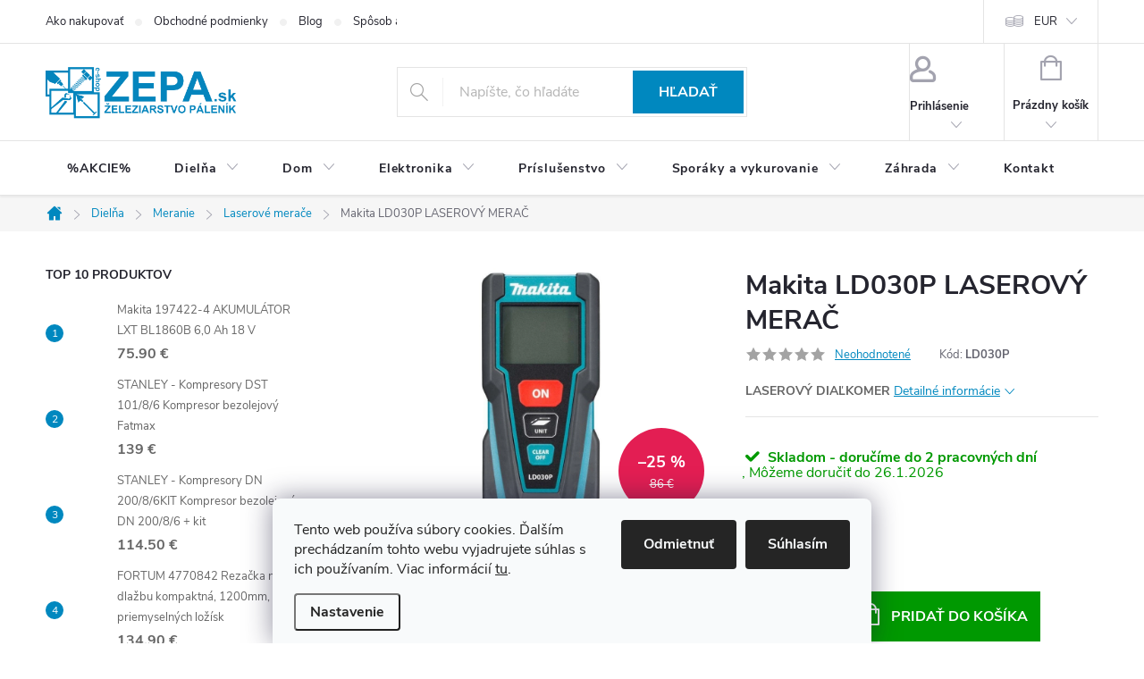

--- FILE ---
content_type: text/html; charset=utf-8
request_url: https://www.zepa.sk/makita-ld030p-laserovy-dialkomer-4/
body_size: 42067
content:
<!doctype html><html lang="sk" dir="ltr" class="header-background-dark external-fonts-loaded"><head><meta charset="utf-8" /><meta name="viewport" content="width=device-width,initial-scale=1" /><title>Makita LD030P LASEROVÝ MERAČ - Železiarstvo Páleník, s.r.o.</title><link rel="preconnect" href="https://cdn.myshoptet.com" /><link rel="dns-prefetch" href="https://cdn.myshoptet.com" /><link rel="preload" href="https://cdn.myshoptet.com/prj/dist/master/cms/libs/jquery/jquery-1.11.3.min.js" as="script" /><link href="https://cdn.myshoptet.com/prj/dist/master/cms/templates/frontend_templates/shared/css/font-face/source-sans-3.css" rel="stylesheet"><link href="https://cdn.myshoptet.com/prj/dist/master/cms/templates/frontend_templates/shared/css/font-face/exo-2.css" rel="stylesheet"><script>
dataLayer = [];
dataLayer.push({'shoptet' : {
    "pageId": 8726,
    "pageType": "productDetail",
    "currency": "EUR",
    "currencyInfo": {
        "decimalSeparator": ".",
        "exchangeRate": 1,
        "priceDecimalPlaces": 1,
        "symbol": "\u20ac",
        "symbolLeft": 0,
        "thousandSeparator": " "
    },
    "language": "sk",
    "projectId": 331949,
    "product": {
        "id": 200591,
        "guid": "b6cc5388-a717-11ea-9c98-0cc47a6c9c84",
        "hasVariants": false,
        "codes": [
            {
                "code": "LD030P"
            }
        ],
        "code": "LD030P",
        "name": "Makita LD030P LASEROV\u00dd MERA\u010c",
        "appendix": "",
        "weight": "1",
        "manufacturer": "Makita",
        "manufacturerGuid": "1EF53333861467D4B4E4DA0BA3DED3EE",
        "currentCategory": "Diel\u0148a | Meranie | Laserov\u00e9 mera\u010de",
        "currentCategoryGuid": "024ec03f-8f06-11ea-ac23-ac1f6b0076ec",
        "defaultCategory": "Diel\u0148a | Meranie | Laserov\u00e9 mera\u010de",
        "defaultCategoryGuid": "024ec03f-8f06-11ea-ac23-ac1f6b0076ec",
        "currency": "EUR",
        "priceWithVat": 63.899999999999999
    },
    "stocks": [
        {
            "id": 1,
            "title": "Predaj\u0148a \u017deleziarstvo P\u00e1len\u00edk v \u017diari nad Hronom",
            "isDeliveryPoint": 1,
            "visibleOnEshop": 1
        },
        {
            "id": "ext",
            "title": "Sklad",
            "isDeliveryPoint": 0,
            "visibleOnEshop": 1
        }
    ],
    "cartInfo": {
        "id": null,
        "freeShipping": false,
        "freeShippingFrom": 250,
        "leftToFreeGift": {
            "formattedPrice": "0 \u20ac",
            "priceLeft": 0
        },
        "freeGift": false,
        "leftToFreeShipping": {
            "priceLeft": 250,
            "dependOnRegion": 0,
            "formattedPrice": "250 \u20ac"
        },
        "discountCoupon": [],
        "getNoBillingShippingPrice": {
            "withoutVat": 0,
            "vat": 0,
            "withVat": 0
        },
        "cartItems": [],
        "taxMode": "ORDINARY"
    },
    "cart": [],
    "customer": {
        "priceRatio": 1,
        "priceListId": 1,
        "groupId": null,
        "registered": false,
        "mainAccount": false
    }
}});
dataLayer.push({'cookie_consent' : {
    "marketing": "denied",
    "analytics": "denied"
}});
document.addEventListener('DOMContentLoaded', function() {
    shoptet.consent.onAccept(function(agreements) {
        if (agreements.length == 0) {
            return;
        }
        dataLayer.push({
            'cookie_consent' : {
                'marketing' : (agreements.includes(shoptet.config.cookiesConsentOptPersonalisation)
                    ? 'granted' : 'denied'),
                'analytics': (agreements.includes(shoptet.config.cookiesConsentOptAnalytics)
                    ? 'granted' : 'denied')
            },
            'event': 'cookie_consent'
        });
    });
});
</script>

<!-- Google Tag Manager -->
<script>(function(w,d,s,l,i){w[l]=w[l]||[];w[l].push({'gtm.start':
new Date().getTime(),event:'gtm.js'});var f=d.getElementsByTagName(s)[0],
j=d.createElement(s),dl=l!='dataLayer'?'&l='+l:'';j.async=true;j.src=
'https://www.googletagmanager.com/gtm.js?id='+i+dl;f.parentNode.insertBefore(j,f);
})(window,document,'script','dataLayer','GTM-PG95QTZ2');</script>
<!-- End Google Tag Manager -->

<meta property="og:type" content="website"><meta property="og:site_name" content="zepa.sk"><meta property="og:url" content="https://www.zepa.sk/makita-ld030p-laserovy-dialkomer-4/"><meta property="og:title" content="Makita LD030P LASEROVÝ MERAČ - Železiarstvo Páleník, s.r.o."><meta name="author" content="Železiarstvo Páleník, s.r.o."><meta name="web_author" content="Shoptet.sk"><meta name="dcterms.rightsHolder" content="www.zepa.sk"><meta name="robots" content="index,follow"><meta property="og:image" content="https://cdn.myshoptet.com/usr/www.zepa.sk/user/shop/big/200591-1_makita-ld030p-laserovy-merac.jpg?617e9c0c"><meta property="og:description" content="Makita LD030P LASEROVÝ MERAČ. ﻿LASEROVÝ DIAĽKOMER"><meta name="description" content="Makita LD030P LASEROVÝ MERAČ. ﻿LASEROVÝ DIAĽKOMER"><meta name="google-site-verification" content="MC-GLRZ3KZYDB"><meta property="product:price:amount" content="63.9"><meta property="product:price:currency" content="EUR"><style>:root {--color-primary: #0088bf;--color-primary-h: 197;--color-primary-s: 100%;--color-primary-l: 37%;--color-primary-hover: #0077a6;--color-primary-hover-h: 197;--color-primary-hover-s: 100%;--color-primary-hover-l: 33%;--color-secondary: #009901;--color-secondary-h: 120;--color-secondary-s: 100%;--color-secondary-l: 30%;--color-secondary-hover: #009901;--color-secondary-hover-h: 120;--color-secondary-hover-s: 100%;--color-secondary-hover-l: 30%;--color-tertiary: #0077a6;--color-tertiary-h: 197;--color-tertiary-s: 100%;--color-tertiary-l: 33%;--color-tertiary-hover: #0088bf;--color-tertiary-hover-h: 197;--color-tertiary-hover-s: 100%;--color-tertiary-hover-l: 37%;--color-header-background: #0585bd;--template-font: "Source Sans 3";--template-headings-font: "Exo 2";--header-background-url: none;--cookies-notice-background: #F8FAFB;--cookies-notice-color: #252525;--cookies-notice-button-hover: #27263f;--cookies-notice-link-hover: #3b3a5f;--templates-update-management-preview-mode-content: "Náhľad aktualizácií šablóny je aktívny pre váš prehliadač."}</style>
    <script>var shoptet = shoptet || {};</script>
    <script src="https://cdn.myshoptet.com/prj/dist/master/shop/dist/main-3g-header.js.05f199e7fd2450312de2.js"></script>
<!-- User include --><!-- service 776(417) html code header -->
<link type="text/css" rel="stylesheet" media="all"  href="https://cdn.myshoptet.com/usr/paxio.myshoptet.com/user/documents/blank/style.css?v1602546"/>
<link href="https://cdn.myshoptet.com/prj/dist/master/shop/dist/font-shoptet-11.css.62c94c7785ff2cea73b2.css" rel="stylesheet">
<link href="https://cdn.myshoptet.com/usr/paxio.myshoptet.com/user/documents/blank/ikony.css?v9" rel="stylesheet">
<link type="text/css" rel="stylesheet" media="screen"  href="https://cdn.myshoptet.com/usr/paxio.myshoptet.com/user/documents/blank/preklady.css?v27" />
<link rel="stylesheet" href="https://cdn.myshoptet.com/usr/paxio.myshoptet.com/user/documents/blank/Slider/slick.css" />
<link rel="stylesheet" href="https://cdn.myshoptet.com/usr/paxio.myshoptet.com/user/documents/blank/Slider/slick-theme.css?v4" />
<link rel="stylesheet" href="https://cdn.myshoptet.com/usr/paxio.myshoptet.com/user/documents/blank/Slider/slick-classic.css?v3" />

<!-- api 690(337) html code header -->
<script>var ophWidgetData={"lang":"sk","link":"https:\/\/www.zepa.sk\/kontakt\/","logo":true,"turnOff":false,"expanded":false,"lunchShow":true,"checkHoliday":true,"showWidgetStart":"07:00","showWidgetEnd":"18:00","beforeOpenStore":0,"beforeCloseStore":0,"openingHours":[{"day":1,"openHour":"07:30","closeHour":"16:00","openPause":"","closePause":"","closed":false},{"day":2,"openHour":"07:30","closeHour":"16:00","openPause":"","closePause":"","closed":false},{"day":3,"openHour":"07:30","closeHour":"16:00","openPause":"","closePause":"","closed":false},{"day":4,"openHour":"07:30","closeHour":"16:00","openPause":"","closePause":"","closed":false},{"day":5,"openHour":"07:30","closeHour":"16:00","openPause":"","closePause":"","closed":false},{"day":6,"openHour":"08:00","closeHour":"12:00","openPause":"","closePause":"","closed":false},{"day":7,"openHour":"","closeHour":"","openPause":"","closePause":"","closed":true,"staticHourText":""}],"excludes":[],"holidayList":["01-01","06-01","01-05","05-07","29-08","15-09","01-11","24-12","25-12","26-12"],"todayLongFormat":false,"logoFilemanager":"","colors":{"bg_header_color":"","bg_logo_color":"","bg_title_color":"","bg_preopen_color":"#03a9f4","bg_open_color":"#4caf50","bg_pause_color":"#ff9800","bg_preclose_color":"#ff6f00","bg_close_color":"#e94b4b","color_exception_day":"#e94b4b"},"address":"","icon":"icon-03","bottomPosition":"","showDetailOnExpand":true,"disableDetail":false,"disableDetailTable":false,"hideOnMobile":false,"weekTurnOff":[]}</script>
<!-- api 1004(637) html code header -->
<script>
      window.mehub = window.mehub || {};
      window.mehub.bonus = {
        businessId: 'f998e758-4028-429e-8cc2-8805bb8c4c8e',
        addonId: '11a08097-0fe8-497d-826c-78dc87f7e787'
      }
    </script>
    
<!-- api 1567(1162) html code header -->
<script>
    var shoptetakGridChangeSettings={"inlineProducts":true,"inlineProductsMobile":false,"twoProducts":false,"twoProductsMobile":true,"threeProducts":true,"fourProducts":true,"fiveProducts":true,"mobileActive":true,"optionsPosition":"right"};

    const rootGrid = document.documentElement;

    if(shoptetakGridChangeSettings.inlineProducts){rootGrid.classList.add("st-pr-inline");}
    if(shoptetakGridChangeSettings.twoProducts){rootGrid.classList.add("st-pr-two");}
    if(shoptetakGridChangeSettings.threeProducts){rootGrid.classList.add("st-pr-three");}
    if(shoptetakGridChangeSettings.fourProducts){rootGrid.classList.add("st-pr-four");}
    if(shoptetakGridChangeSettings.fiveProducts){rootGrid.classList.add("st-pr-five");}
    if(shoptetakGridChangeSettings.optionsPosition === 'left'){rootGrid.classList.add("st-pr-left");}

    if(shoptetakGridChangeSettings.mobileActive){
        rootGrid.classList.add("st-pr-mob-active");

        if(shoptetakGridChangeSettings.inlineProductsMobile){rootGrid.classList.add("st-pr-inline-mob");}
        if(shoptetakGridChangeSettings.twoProductsMobile){rootGrid.classList.add("st-pr-two-mob");}
    }
</script>

<!-- service 619(267) html code header -->
<link href="https://cdn.myshoptet.com/usr/fvstudio.myshoptet.com/user/documents/addons/cartupsell.min.css?24.11.1" rel="stylesheet">
<!-- service 690(337) html code header -->
<link href="https://cdn.myshoptet.com/usr/mcore.myshoptet.com/user/documents/upload/addon01/ophWidget.min.css?v=1.6.9" rel="stylesheet" />


<!-- service 1004(637) html code header -->
<script src="https://mehub-framework.web.app/main.bundle.js?v=1"></script>
<!-- service 1567(1162) html code header -->
<link rel="stylesheet" href="https://cdn.myshoptet.com/usr/shoptet.tomashlad.eu/user/documents/extras/grid-change/screen.css?v=0011">
<!-- service 421(75) html code header -->
<style>
body:not(.template-07):not(.template-09):not(.template-10):not(.template-11):not(.template-12):not(.template-13):not(.template-14) #return-to-top i::before {content: 'a';}
#return-to-top i:before {content: '\e911';}
#return-to-top {
z-index: 99999999;
    position: fixed;
    bottom: 45px;
    right: 20px;
background: rgba(0, 0, 0, 0.7);
    width: 50px;
    height: 50px;
    display: block;
    text-decoration: none;
    -webkit-border-radius: 35px;
    -moz-border-radius: 35px;
    border-radius: 35px;
    display: none;
    -webkit-transition: all 0.3s linear;
    -moz-transition: all 0.3s ease;
    -ms-transition: all 0.3s ease;
    -o-transition: all 0.3s ease;
    transition: all 0.3s ease;
}
#return-to-top i {color: #fff;margin: -10px 0 0 -10px;position: relative;left: 50%;top: 50%;font-size: 19px;-webkit-transition: all 0.3s ease;-moz-transition: all 0.3s ease;-ms-transition: all 0.3s ease;-o-transition: all 0.3s ease;transition: all 0.3s ease;height: 20px;width: 20px;text-align: center;display: block;font-style: normal;}
#return-to-top:hover {
    background: rgba(0, 0, 0, 0.9);
}
#return-to-top:hover i {
    color: #fff;
}
.icon-chevron-up::before {
font-weight: bold;
}
.ordering-process #return-to-top{display: none !important;}
</style>
<!-- service 533(184) html code header -->
<style>
.vybrane-filtry::before{content: "Zvolené filtry";background: #999;color: #fff;display: block;margin: -10px -20px 10px -20px;padding: 7px 20px;font-weight: bold;text-transform: uppercase;}
.svk .vybrane-filtry::before{content: "Zvolené filtre";}
.hu .vybrane-filtry::before{content: "Kiválasztott filterek";}
.vybrane-filtry {background-color: #eaeaea;padding: 10px 20px;margin-left: -20px;margin-right: -20px;margin-bottom: 10px;}
.vybrane-filtry input[type="checkbox"]:checked + label::before, .vybrane-filtry input[type="radio"]:checked + label::before{content: "\e912";font-family: shoptet;background: none !important;display: inline-block;vertical-align: middle;font-size: 7px;line-height: 16px;border: 0;position: relative;top: -1px;transform: none;height: auto;width: auto;margin-right: 3px;color: #999;}
.vybrane-filtry input[type="checkbox"]:checked + label::after, .vybrane-filtry input[type="radio"]:checked + label::after{content: ",";background: none;border: 0;width: auto;height: auto;display: inline-block !important;position: relative;left: -3px;top: auto;transform: none;}
.vybrane-filtry .filter-section label.active {font-weight: 400; padding: 0; margin-right: 5px;}
.vybrane-filtry .filter-count{display: none;}
.vybrane-filtry .filter-section fieldset div, .vybrane-filtry h4, .vybrane-filtry form {display: inline-block;}
.vybrane-filtry h4::after{content: ":";}
.vybrane-filtry h4::before{display: none;}
#filters .vybrane-filtry h4{margin-right: 5px !important;margin-bottom: 0 !important;text-transform: none; border: 0 !important; padding: 0 !important;}
.sidebar h4 span:not(.question-tooltip){background-color: transparent;}
.vybrane-filtry .filter-section fieldset > div:last-of-type > label::after, .vybrane-filtry .filter-section fieldset > div > div:last-of-type > label::after{display: none !important;}
.vybrane-filtry .filter-section:not(.filter-section-default) {padding: 5px 0 !important; border-top: 0 !important;border-bottom: 1px solid #e0e0e0;}
.vybrane-filtry .filter-section form{margin-bottom: 0 !important;}
.param-filter-top .filter-section:last-of-type{border-bottom: 0;}
#content .filter-section fieldset div{width: auto;}
#content .vybrane-filtry form{vertical-align: middle;}
.vybrane-filtry .param-filter-top{margin-bottom: 0;}
.vybrane-filtry .param-filter-top form{width: 100%;}
.vybrane-filtry .param-filter-top form .aktivni-filtr{padding: 5px 0 !important;border-bottom: 1px solid #e0e0e0; width: 100%;}
.vybrane-filtry .param-filter-top input[type="checkbox"]:checked + label::after{display: none;}
.vybrane-filtry .advanced-filters-wrapper .advanced-parameter{display: none;}
.vybrane-filtry .advanced-filters-wrapper .filter-label{display: block !important;}
.vybrane-filtry .advanced-filters-wrapper > div {width: auto;}
.vybrane-filtry .advanced-filters-wrapper > div {padding-bottom: 0;}
.vybrane-filtry .question-tooltip{display: none;}
</style>
<link href="https://cdn.myshoptet.com/usr/252557.myshoptet.com/user/documents/zvolene-filtry/Classic.css?v3" rel="stylesheet" />
<!-- project html code header -->
<meta name="google-site-verification" content="Qj98CphSMVTbHi92t8MEm1igVqoq9kOl_IrrH2l4oLY" />
<meta name="google-site-verification" content="R95gZjSUiyiGpyNBD2JEDFPmFqq01XO1rZqnXg0miRc" />
<!-- Hotjar Tracking Code for www.zepa.sk -->
<script>
    (function(h,o,t,j,a,r){
        h.hj=h.hj||function(){(h.hj.q=h.hj.q||[]).push(arguments)};
        h._hjSettings={hjid:1528780,hjsv:6};
        a=o.getElementsByTagName('head')[0];
        r=o.createElement('script');r.async=1;
        r.src=t+h._hjSettings.hjid+j+h._hjSettings.hjsv;
        a.appendChild(r);
    })(window,document,'https://static.hotjar.com/c/hotjar-','.js?sv=');
</script>

<style>
h1, .h1 {font-size: 30px !important;} /* DESKTOP */
@media screen and (max-width: 767px){
h1, .h1 {font-size: 20px !important;} /* MOBIL */
}

@media screen and (max-width: 767px){
.navigation-in > ul > li > a, .navigation-in .has-third-level div > ul a {padding-left: 66px;background-position: 13px 50%;background-repeat: no-repeat;background-size: 40px auto;}
.navigation-in ul li.ext.exp > a {padding-left: 100px;background-position: 50px 50%;}
.menu-level-2 > li:not(.exp) a.menu-image {display: block;width: 56px;padding: 8px 4px;}
.navigation-in ul li.ext:not(.exp) > div {width: calc(100% - 56px);}
.menu-level-2 > li:not(.exp){display: flex !important; flex-wrap: wrap;}
.menu-level-2 > li:not(.exp) > div > a{padding-left: 4px !important;}

/* OBRÁZKY K HLAVNÍM KATEGORIÍM V MENU */
.navigation-in > ul > li > a[href="/dielna/"]{background-image: url("/user/documents/upload/Menu/dielna.png");}
.navigation-in > ul > li > a[href="/dom/"]{background-image: url("/user/documents/upload/Menu/dom.png");}
.navigation-in > ul > li > a[href="/elektronika/"]{background-image: url("/user/documents/upload/Menu/elektronika.png");}
.navigation-in > ul > li > a[href="/prislusenstvo/"]{background-image: url("/user/documents/upload/Menu/prislusenstvo.png");}
.navigation-in > ul > li > a[href="/sporaky-a-vykurovanie/"]{background-image: url("/user/documents/upload/Menu/sporaky.png");}
.navigation-in > ul > li > a[href="/zahrada/"]{background-image: url("/user/documents/upload/Menu/zahrada.png");}
.navigation-in > ul > li > a[href="/zahradna-technika/"]{background-image: url("/user/documents/upload/Menu/zahradnatechnika.png");}

/* OBRÁZKY K HLAVNÍM KATEGORIÍM V MENU - 3. LEVEL */
.navigation-in .has-third-level div > ul a[href="/aku-skrutkovace/"]{background-image: url("/user/documents/upload/Menu/3level/aku_skrutkovace.jpg");}
.navigation-in .has-third-level div > ul a[href="/aku-razove-utahovaky/"]{background-image: url("/user/documents/upload/Menu/3level/aku_razove_utahovaky.jpg");}
.navigation-in .has-third-level div > ul a[href="/aku-vrtacky/"]{background-image: url("/user/documents/upload/Menu/3level/aku_vrtacky.jpg");}
.navigation-in .has-third-level div > ul a[href="/aku-uhlove-brusky/"]{background-image: url("/user/documents/upload/Menu/3level/aku_uhlove_brusky.jpg");}
.navigation-in .has-third-level div > ul a[href="/aku-pily/"]{background-image: url("/user/documents/upload/Menu/3level/aku_pily.jpg");}
.navigation-in .has-third-level div > ul a[href="/aku-sponkovacky-klincovacky/"]{background-image: url("/user/documents/upload/Menu/3level/aku_sponkovacky.jpg");}
.navigation-in .has-third-level div > ul a[href="/aku-hobliky/"]{background-image: url("/user/documents/upload/Menu/3level/aku_hobliky.jpg");}
.navigation-in .has-third-level div > ul a[href="/aku-frezky/"]{background-image: url("/user/documents/upload/Menu/3level/aku_frezky.jpg");}
.navigation-in .has-third-level div > ul a[href="/aku-noznice-2/"]{background-image: url("/user/documents/upload/Menu/3level/aku_noznice.jpg");}
.navigation-in .has-third-level div > ul a[href="/aku-radia/"]{background-image: url("/user/documents/upload/Menu/3level/aku_radia.jpg");}
.navigation-in .has-third-level div > ul a[href="/makita-40v/"]{background-image: url("/user/documents/upload/Menu/3level/makita_40v.jpg");}
.navigation-in .has-third-level div > ul a[href="/aku-vysavace/"]{background-image: url("/user/documents/upload/Menu/3level/aku_vysavace.jpg");}
}

.p-info-wrapper .show-tooltip.acronym[data-original-title] {border: 0 !important;}


/* Absencia čiary v popise kategórie */
    .subcategories::before {
        content: none !important;
    }
    .subcategories::after {
    content: none !important;
}

</style>

<!-- Shoptet dočasný fix popisy param. kategorií START -->
<script>
function shoptetMoveDescription() {
    var perex = document.querySelector('.subtype-category-parametric .category-perex');
    if (perex) {
        var categoryTitle = document.querySelector('.category-title');
        categoryTitle.parentNode.insertBefore(perex, categoryTitle.nextSibling);
    }
}
['ShoptetDOMPageContentLoaded','DOMContentLoaded'].forEach( function(e) {
    document.addEventListener(e, shoptetMoveDescription, false);
});
</script>
<!-- Shoptet dočasný fix popisy param. kategorií END -->

<!-- Meta Pixel Code -->
<script>
!function(f,b,e,v,n,t,s)
{if(f.fbq)return;n=f.fbq=function(){n.callMethod?
n.callMethod.apply(n,arguments):n.queue.push(arguments)};
if(!f._fbq)f._fbq=n;n.push=n;n.loaded=!0;n.version='2.0';
n.queue=[];t=b.createElement(e);t.async=!0;
t.src=v;s=b.getElementsByTagName(e)[0];
s.parentNode.insertBefore(t,s)}(window, document,'script',
'https://connect.facebook.net/en_US/fbevents.js');
fbq('init', '1394061957959147');
fbq('track', 'PageView');
</script>
<noscript><img height="1" width="1" style="display:none"
src="https://www.facebook.com/tr?id=1394061957959147&ev=PageView&noscript=1"
/></noscript>
<!-- End Meta Pixel Code -->


<!-- /User include --><link rel="shortcut icon" href="/favicon.ico" type="image/x-icon" /><link rel="canonical" href="https://www.zepa.sk/makita-ld030p-laserovy-dialkomer-4/" />    <script>
        var _hwq = _hwq || [];
        _hwq.push(['setKey', 'EB0C09F3D12CA72440F0BECEDFE4C821']);
        _hwq.push(['setTopPos', '0']);
        _hwq.push(['showWidget', '21']);
        (function() {
            var ho = document.createElement('script');
            ho.src = 'https://sk.im9.cz/direct/i/gjs.php?n=wdgt&sak=EB0C09F3D12CA72440F0BECEDFE4C821';
            var s = document.getElementsByTagName('script')[0]; s.parentNode.insertBefore(ho, s);
        })();
    </script>
<style>/* custom background */@media (min-width: 992px) {body {background-position: left top;background-repeat: repeat !important;background-attachment: fixed;}}</style>    <!-- Global site tag (gtag.js) - Google Analytics -->
    <script async src="https://www.googletagmanager.com/gtag/js?id=G-WEP0V8ZF2T"></script>
    <script>
        
        window.dataLayer = window.dataLayer || [];
        function gtag(){dataLayer.push(arguments);}
        

                    console.debug('default consent data');

            gtag('consent', 'default', {"ad_storage":"denied","analytics_storage":"denied","ad_user_data":"denied","ad_personalization":"denied","wait_for_update":500});
            dataLayer.push({
                'event': 'default_consent'
            });
        
        gtag('js', new Date());

        
                gtag('config', 'G-WEP0V8ZF2T', {"groups":"GA4","send_page_view":false,"content_group":"productDetail","currency":"EUR","page_language":"sk"});
        
        
        
        
        
        
                    gtag('event', 'page_view', {"send_to":"GA4","page_language":"sk","content_group":"productDetail","currency":"EUR"});
        
                gtag('set', 'currency', 'EUR');

        gtag('event', 'view_item', {
            "send_to": "UA",
            "items": [
                {
                    "id": "LD030P",
                    "name": "Makita LD030P LASEROV\u00dd MERA\u010c",
                    "category": "Diel\u0148a \/ Meranie \/ Laserov\u00e9 mera\u010de",
                                        "brand": "Makita",
                                                            "price": 52
                }
            ]
        });
        
        
        
        
        
                    gtag('event', 'view_item', {"send_to":"GA4","page_language":"sk","content_group":"productDetail","value":52,"currency":"EUR","items":[{"item_id":"LD030P","item_name":"Makita LD030P LASEROV\u00dd MERA\u010c","item_brand":"Makita","item_category":"Diel\u0148a","item_category2":"Meranie","item_category3":"Laserov\u00e9 mera\u010de","price":52,"quantity":1,"index":0}]});
        
        
        
        
        
        
        
        document.addEventListener('DOMContentLoaded', function() {
            if (typeof shoptet.tracking !== 'undefined') {
                for (var id in shoptet.tracking.bannersList) {
                    gtag('event', 'view_promotion', {
                        "send_to": "UA",
                        "promotions": [
                            {
                                "id": shoptet.tracking.bannersList[id].id,
                                "name": shoptet.tracking.bannersList[id].name,
                                "position": shoptet.tracking.bannersList[id].position
                            }
                        ]
                    });
                }
            }

            shoptet.consent.onAccept(function(agreements) {
                if (agreements.length !== 0) {
                    console.debug('gtag consent accept');
                    var gtagConsentPayload =  {
                        'ad_storage': agreements.includes(shoptet.config.cookiesConsentOptPersonalisation)
                            ? 'granted' : 'denied',
                        'analytics_storage': agreements.includes(shoptet.config.cookiesConsentOptAnalytics)
                            ? 'granted' : 'denied',
                                                                                                'ad_user_data': agreements.includes(shoptet.config.cookiesConsentOptPersonalisation)
                            ? 'granted' : 'denied',
                        'ad_personalization': agreements.includes(shoptet.config.cookiesConsentOptPersonalisation)
                            ? 'granted' : 'denied',
                        };
                    console.debug('update consent data', gtagConsentPayload);
                    gtag('consent', 'update', gtagConsentPayload);
                    dataLayer.push(
                        { 'event': 'update_consent' }
                    );
                }
            });
        });
    </script>
<script>
    (function(t, r, a, c, k, i, n, g) { t['ROIDataObject'] = k;
    t[k]=t[k]||function(){ (t[k].q=t[k].q||[]).push(arguments) },t[k].c=i;n=r.createElement(a),
    g=r.getElementsByTagName(a)[0];n.async=1;n.src=c;g.parentNode.insertBefore(n,g)
    })(window, document, 'script', '//www.heureka.sk/ocm/sdk.js?source=shoptet&version=2&page=product_detail', 'heureka', 'sk');

    heureka('set_user_consent', 0);
</script>
</head><body class="desktop id-8726 in-laserove-merace template-11 type-product type-detail multiple-columns-body columns-mobile-2 columns-3 blank-mode blank-mode-css ums_forms_redesign--off ums_a11y_category_page--on ums_discussion_rating_forms--off ums_flags_display_unification--on ums_a11y_login--on mobile-header-version-0">
        <div id="fb-root"></div>
        <script>
            window.fbAsyncInit = function() {
                FB.init({
//                    appId            : 'your-app-id',
                    autoLogAppEvents : true,
                    xfbml            : true,
                    version          : 'v19.0'
                });
            };
        </script>
        <script async defer crossorigin="anonymous" src="https://connect.facebook.net/sk_SK/sdk.js"></script>
<!-- Google Tag Manager (noscript) -->
<noscript><iframe src="https://www.googletagmanager.com/ns.html?id=GTM-PG95QTZ2"
height="0" width="0" style="display:none;visibility:hidden"></iframe></noscript>
<!-- End Google Tag Manager (noscript) -->

    <div class="siteCookies siteCookies--bottom siteCookies--light js-siteCookies" role="dialog" data-testid="cookiesPopup" data-nosnippet>
        <div class="siteCookies__form">
            <div class="siteCookies__content">
                <div class="siteCookies__text">
                    Tento web používa súbory cookies. Ďalším prechádzaním tohto webu vyjadrujete súhlas s ich používaním. Viac informácií <a href="http://www.zepa.sk/podmienky-ochrany-osobnych-udajov/" target="\">tu</a>.
                </div>
                <p class="siteCookies__links">
                    <button class="siteCookies__link js-cookies-settings" aria-label="Nastavenia cookies" data-testid="cookiesSettings">Nastavenie</button>
                </p>
            </div>
            <div class="siteCookies__buttonWrap">
                                    <button class="siteCookies__button js-cookiesConsentSubmit" value="reject" aria-label="Odmietnuť cookies" data-testid="buttonCookiesReject">Odmietnuť</button>
                                <button class="siteCookies__button js-cookiesConsentSubmit" value="all" aria-label="Prijať cookies" data-testid="buttonCookiesAccept">Súhlasím</button>
            </div>
        </div>
        <script>
            document.addEventListener("DOMContentLoaded", () => {
                const siteCookies = document.querySelector('.js-siteCookies');
                document.addEventListener("scroll", shoptet.common.throttle(() => {
                    const st = document.documentElement.scrollTop;
                    if (st > 1) {
                        siteCookies.classList.add('siteCookies--scrolled');
                    } else {
                        siteCookies.classList.remove('siteCookies--scrolled');
                    }
                }, 100));
            });
        </script>
    </div>
<a href="#content" class="skip-link sr-only">Prejsť na obsah</a><div class="overall-wrapper"><div class="user-action"><div class="container">
    <div class="user-action-in">
                    <div id="login" class="user-action-login popup-widget login-widget" role="dialog" aria-labelledby="loginHeading">
        <div class="popup-widget-inner">
                            <h2 id="loginHeading">Prihlásenie k vášmu účtu</h2><div id="customerLogin"><form action="/action/Customer/Login/" method="post" id="formLoginIncluded" class="csrf-enabled formLogin" data-testid="formLogin"><input type="hidden" name="referer" value="" /><div class="form-group"><div class="input-wrapper email js-validated-element-wrapper no-label"><input type="email" name="email" class="form-control" autofocus placeholder="E-mailová adresa (napr. jan@novak.sk)" data-testid="inputEmail" autocomplete="email" required /></div></div><div class="form-group"><div class="input-wrapper password js-validated-element-wrapper no-label"><input type="password" name="password" class="form-control" placeholder="Heslo" data-testid="inputPassword" autocomplete="current-password" required /><span class="no-display">Nemôžete vyplniť toto pole</span><input type="text" name="surname" value="" class="no-display" /></div></div><div class="form-group"><div class="login-wrapper"><button type="submit" class="btn btn-secondary btn-text btn-login" data-testid="buttonSubmit">Prihlásiť sa</button><div class="password-helper"><a href="/registracia/" data-testid="signup" rel="nofollow">Nová registrácia</a><a href="/klient/zabudnute-heslo/" rel="nofollow">Zabudnuté heslo</a></div></div></div></form>
</div>                    </div>
    </div>

                            <div id="cart-widget" class="user-action-cart popup-widget cart-widget loader-wrapper" data-testid="popupCartWidget" role="dialog" aria-hidden="true">
    <div class="popup-widget-inner cart-widget-inner place-cart-here">
        <div class="loader-overlay">
            <div class="loader"></div>
        </div>
    </div>

    <div class="cart-widget-button">
        <a href="/kosik/" class="btn btn-conversion" id="continue-order-button" rel="nofollow" data-testid="buttonNextStep">Pokračovať do košíka</a>
    </div>
</div>
            </div>
</div>
</div><div class="top-navigation-bar" data-testid="topNavigationBar">

    <div class="container">

        <div class="top-navigation-contacts">
            <strong>Zákaznícka podpora:</strong><a href="mailto:info@zepa.sk" class="project-email" data-testid="contactboxEmail"><span>info@zepa.sk</span></a>        </div>

                            <div class="top-navigation-menu">
                <div class="top-navigation-menu-trigger"></div>
                <ul class="top-navigation-bar-menu">
                                            <li class="top-navigation-menu-item-27">
                            <a href="/ako-nakupovat/">Ako nakupovať</a>
                        </li>
                                            <li class="top-navigation-menu-item-39">
                            <a href="/obchodne-podmienky/">Obchodné podmienky</a>
                        </li>
                                            <li class="top-navigation-menu-item-29410">
                            <a href="/blog/">Blog</a>
                        </li>
                                            <li class="top-navigation-menu-item-713">
                            <a href="/sposob-a-cena-dopravy/">Spôsob a cena dopravy</a>
                        </li>
                                            <li class="top-navigation-menu-item-716">
                            <a href="/sposoby-platby/">Spôsoby platby</a>
                        </li>
                                            <li class="top-navigation-menu-item-695">
                            <a href="/o-nas/">O nás</a>
                        </li>
                                            <li class="top-navigation-menu-item-691">
                            <a href="/podmienky-ochrany-osobnych-udajov/">Ochrana osobných údajov</a>
                        </li>
                                            <li class="top-navigation-menu-item-707">
                            <a href="/reklamacne-podmienky/">Reklamačné podmienky</a>
                        </li>
                                            <li class="top-navigation-menu-item-710">
                            <a href="/reklamacny-formular/">Reklamačný formulár</a>
                        </li>
                                            <li class="top-navigation-menu-item-704">
                            <a href="/odstupenie-od-zmluvy/">Odstúpenie od zmluvy</a>
                        </li>
                                            <li class="top-navigation-menu-item-701">
                            <a href="/formular-na-odstupenie-od-zmluvy/">Formulár na odstúpenie od zmluvy</a>
                        </li>
                                            <li class="top-navigation-menu-item-698">
                            <a href="/co-su-to--cookies/">Čo sú to &quot;COOKIES&quot;?</a>
                        </li>
                                            <li class="top-navigation-menu-item-29">
                            <a href="/kontakt/">Kontakt</a>
                        </li>
                                    </ul>
                <ul class="top-navigation-bar-menu-helper"></ul>
            </div>
        
        <div class="top-navigation-tools top-navigation-tools--language">
            <div class="responsive-tools">
                <a href="#" class="toggle-window" data-target="search" aria-label="Hľadať" data-testid="linkSearchIcon"></a>
                                                            <a href="#" class="toggle-window" data-target="login"></a>
                                                    <a href="#" class="toggle-window" data-target="navigation" aria-label="Menu" data-testid="hamburgerMenu"></a>
            </div>
                <div class="dropdown">
        <span>Ceny v:</span>
        <button id="topNavigationDropdown" type="button" data-toggle="dropdown" aria-haspopup="true" aria-expanded="false">
            EUR
            <span class="caret"></span>
        </button>
        <ul class="dropdown-menu" aria-labelledby="topNavigationDropdown"><li><a href="/action/Currency/changeCurrency/?currencyCode=CZK" rel="nofollow">CZK</a></li><li><a href="/action/Currency/changeCurrency/?currencyCode=EUR" rel="nofollow">EUR</a></li></ul>
    </div>
            <button class="top-nav-button top-nav-button-login toggle-window" type="button" data-target="login" aria-haspopup="dialog" aria-controls="login" aria-expanded="false" data-testid="signin"><span>Prihlásenie</span></button>        </div>

    </div>

</div>
<header id="header"><div class="container navigation-wrapper">
    <div class="header-top">
        <div class="site-name-wrapper">
            <div class="site-name"><a href="/" data-testid="linkWebsiteLogo"><img src="https://cdn.myshoptet.com/usr/www.zepa.sk/user/logos/zepa_logo2_png-1.png" alt="Železiarstvo Páleník, s.r.o." fetchpriority="low" /></a></div>        </div>
        <div class="search" itemscope itemtype="https://schema.org/WebSite">
            <meta itemprop="headline" content="Laserové merače"/><meta itemprop="url" content="https://www.zepa.sk"/><meta itemprop="text" content="Makita LD030P LASEROVÝ MERAČ. ﻿LASEROVÝ DIAĽKOMER"/>            <form action="/action/ProductSearch/prepareString/" method="post"
    id="formSearchForm" class="search-form compact-form js-search-main"
    itemprop="potentialAction" itemscope itemtype="https://schema.org/SearchAction" data-testid="searchForm">
    <fieldset>
        <meta itemprop="target"
            content="https://www.zepa.sk/vyhladavanie/?string={string}"/>
        <input type="hidden" name="language" value="sk"/>
        
            
<input
    type="search"
    name="string"
        class="query-input form-control search-input js-search-input"
    placeholder="Napíšte, čo hľadáte"
    autocomplete="off"
    required
    itemprop="query-input"
    aria-label="Vyhľadávanie"
    data-testid="searchInput"
>
            <button type="submit" class="btn btn-default" data-testid="searchBtn">Hľadať</button>
        
    </fieldset>
</form>
        </div>
        <div class="navigation-buttons">
                
    <a href="/kosik/" class="btn btn-icon toggle-window cart-count" data-target="cart" data-hover="true" data-redirect="true" data-testid="headerCart" rel="nofollow" aria-haspopup="dialog" aria-expanded="false" aria-controls="cart-widget">
        
                <span class="sr-only">Nákupný košík</span>
        
            <span class="cart-price visible-lg-inline-block" data-testid="headerCartPrice">
                                    Prázdny košík                            </span>
        
    
            </a>
        </div>
    </div>
    <nav id="navigation" aria-label="Hlavné menu" data-collapsible="true"><div class="navigation-in menu"><ul class="menu-level-1" role="menubar" data-testid="headerMenuItems"><li class="menu-item-28951" role="none"><a href="/akcie-2/" data-testid="headerMenuItem" role="menuitem" aria-expanded="false"><b>%AKCIE%</b></a></li>
<li class="menu-item-8699 ext" role="none"><a href="/dielna/" data-testid="headerMenuItem" role="menuitem" aria-haspopup="true" aria-expanded="false"><b>Dielňa</b><span class="submenu-arrow"></span></a><ul class="menu-level-2" aria-label="Dielňa" tabindex="-1" role="menu"><li class="menu-item-8747 has-third-level" role="none"><a href="/akumulatorove-naradie/" class="menu-image" data-testid="headerMenuItem" tabindex="-1" aria-hidden="true"><img src="data:image/svg+xml,%3Csvg%20width%3D%22140%22%20height%3D%22100%22%20xmlns%3D%22http%3A%2F%2Fwww.w3.org%2F2000%2Fsvg%22%3E%3C%2Fsvg%3E" alt="" aria-hidden="true" width="140" height="100"  data-src="https://cdn.myshoptet.com/usr/www.zepa.sk/user/categories/thumb/202154_22622-1-makita-df333dsme-aku-vrtaci-skrutkovac-12v-2x-4-0ah-1.jpg" fetchpriority="low" /></a><div><a href="/akumulatorove-naradie/" data-testid="headerMenuItem" role="menuitem"><span>Akumulátorové náradie</span></a>
                                                    <ul class="menu-level-3" role="menu">
                                                                    <li class="menu-item-8849" role="none">
                                        <a href="/aku-razove-utahovaky-kategoria-2-/" data-testid="headerMenuItem" role="menuitem">
                                            Aku rázové uťahováky</a>                                    </li>
                                                            </ul>
                        </div></li><li class="menu-item-18851 has-third-level" role="none"><a href="/autodielna/" class="menu-image" data-testid="headerMenuItem" tabindex="-1" aria-hidden="true"><img src="data:image/svg+xml,%3Csvg%20width%3D%22140%22%20height%3D%22100%22%20xmlns%3D%22http%3A%2F%2Fwww.w3.org%2F2000%2Fsvg%22%3E%3C%2Fsvg%3E" alt="" aria-hidden="true" width="140" height="100"  data-src="https://cdn.myshoptet.com/usr/www.zepa.sk/user/categories/thumb/312668-2_utahovak-pneumaticky-1-2--e230104.jpg" fetchpriority="low" /></a><div><a href="/autodielna/" data-testid="headerMenuItem" role="menuitem"><span>Autodielňa</span></a>
                                                    <ul class="menu-level-3" role="menu">
                                                                    <li class="menu-item-31142" role="none">
                                        <a href="/autonabijacky/" data-testid="headerMenuItem" role="menuitem">
                                            Autonabíjačky</a>,                                    </li>
                                                                    <li class="menu-item-31025" role="none">
                                        <a href="/autoprislusenstvo/" data-testid="headerMenuItem" role="menuitem">
                                            Autopríslušenstvo</a>,                                    </li>
                                                                    <li class="menu-item-18854" role="none">
                                        <a href="/drobne-dielenske-potreby/" data-testid="headerMenuItem" role="menuitem">
                                            Drobné dielenské potreby</a>,                                    </li>
                                                                    <li class="menu-item-21011" role="none">
                                        <a href="/kanistre-na-phm/" data-testid="headerMenuItem" role="menuitem">
                                            Kanistre na PHM</a>,                                    </li>
                                                                    <li class="menu-item-19943" role="none">
                                        <a href="/starostlivost-o-auto/" data-testid="headerMenuItem" role="menuitem">
                                            Starostlivosť o auto</a>,                                    </li>
                                                                    <li class="menu-item-18209" role="none">
                                        <a href="/startovacie-kable-2/" data-testid="headerMenuItem" role="menuitem">
                                            Štartovacie káble</a>,                                    </li>
                                                                    <li class="menu-item-19697" role="none">
                                        <a href="/zdvihaky-2/" data-testid="headerMenuItem" role="menuitem">
                                            Zdviháky</a>                                    </li>
                                                            </ul>
                        </div></li><li class="menu-item-8702 has-third-level" role="none"><a href="/elektricke-naradie/" class="menu-image" data-testid="headerMenuItem" tabindex="-1" aria-hidden="true"><img src="data:image/svg+xml,%3Csvg%20width%3D%22140%22%20height%3D%22100%22%20xmlns%3D%22http%3A%2F%2Fwww.w3.org%2F2000%2Fsvg%22%3E%3C%2Fsvg%3E" alt="" aria-hidden="true" width="140" height="100"  data-src="https://cdn.myshoptet.com/usr/www.zepa.sk/user/categories/thumb/205424-4_26381-4-extol-craft-401232-1.jpg" fetchpriority="low" /></a><div><a href="/elektricke-naradie/" data-testid="headerMenuItem" role="menuitem"><span>Elektrické náradie</span></a>
                                                    <ul class="menu-level-3" role="menu">
                                                                    <li class="menu-item-8708" role="none">
                                        <a href="/brusky/" data-testid="headerMenuItem" role="menuitem">
                                            Brúsky</a>,                                    </li>
                                                                    <li class="menu-item-9428" role="none">
                                        <a href="/lesticky/" data-testid="headerMenuItem" role="menuitem">
                                            Leštičky</a>,                                    </li>
                                                                    <li class="menu-item-9749" role="none">
                                        <a href="/miesacky/" data-testid="headerMenuItem" role="menuitem">
                                            Miešačky</a>,                                    </li>
                                                                    <li class="menu-item-28495" role="none">
                                        <a href="/elektricke-navijaky/" data-testid="headerMenuItem" role="menuitem">
                                            Elektrické navijáky</a>,                                    </li>
                                                                    <li class="menu-item-9023" role="none">
                                        <a href="/noznice-na-plech/" data-testid="headerMenuItem" role="menuitem">
                                            Nožnice na plech</a>,                                    </li>
                                                                    <li class="menu-item-18353" role="none">
                                        <a href="/striekacie-pistole-2/" data-testid="headerMenuItem" role="menuitem">
                                            Striekacie pištole</a>,                                    </li>
                                                                    <li class="menu-item-9146" role="none">
                                        <a href="/vysokotlakove-cistice/" data-testid="headerMenuItem" role="menuitem">
                                            Vysokotlakové čističe</a>,                                    </li>
                                                                    <li class="menu-item-8843" role="none">
                                        <a href="/frezky/" data-testid="headerMenuItem" role="menuitem">
                                            Frézky</a>,                                    </li>
                                                                    <li class="menu-item-9179" role="none">
                                        <a href="/hoblovanie-2/" data-testid="headerMenuItem" role="menuitem">
                                            Hobľovanie</a>,                                    </li>
                                                                    <li class="menu-item-8741" role="none">
                                        <a href="/kladiva/" data-testid="headerMenuItem" role="menuitem">
                                            Kladivá</a>,                                    </li>
                                                                    <li class="menu-item-8942" role="none">
                                        <a href="/kompresory/" data-testid="headerMenuItem" role="menuitem">
                                            Kompresory</a>,                                    </li>
                                                                    <li class="menu-item-9272" role="none">
                                        <a href="/miesadla/" data-testid="headerMenuItem" role="menuitem">
                                            Miešadlá</a>,                                    </li>
                                                                    <li class="menu-item-8714" role="none">
                                        <a href="/pily/" data-testid="headerMenuItem" role="menuitem">
                                            Píly</a>,                                    </li>
                                                                    <li class="menu-item-9320" role="none">
                                        <a href="/pistol-spajkovacia/" data-testid="headerMenuItem" role="menuitem">
                                            Pištol spájkovacia</a>,                                    </li>
                                                                    <li class="menu-item-9209" role="none">
                                        <a href="/tavne-pistole/" data-testid="headerMenuItem" role="menuitem">
                                            Tavné pištole</a>,                                    </li>
                                                                    <li class="menu-item-8966" role="none">
                                        <a href="/teplovzdusne-pistole/" data-testid="headerMenuItem" role="menuitem">
                                            Teplovzdušné pištole</a>,                                    </li>
                                                                    <li class="menu-item-9473" role="none">
                                        <a href="/utahovace/" data-testid="headerMenuItem" role="menuitem">
                                            Uťahovače</a>,                                    </li>
                                                                    <li class="menu-item-32191" role="none">
                                        <a href="/vibracne-dosky/" data-testid="headerMenuItem" role="menuitem">
                                            Vibračné dosky</a>,                                    </li>
                                                                    <li class="menu-item-8705" role="none">
                                        <a href="/vrtacky/" data-testid="headerMenuItem" role="menuitem">
                                            Vŕtačky</a>,                                    </li>
                                                                    <li class="menu-item-8975" role="none">
                                        <a href="/vysavace--odsavace/" data-testid="headerMenuItem" role="menuitem">
                                            Vysávače, odsávače</a>                                    </li>
                                                            </ul>
                        </div></li><li class="menu-item-14927" role="none"><a href="/elektrocentraly-3/" class="menu-image" data-testid="headerMenuItem" tabindex="-1" aria-hidden="true"><img src="data:image/svg+xml,%3Csvg%20width%3D%22140%22%20height%3D%22100%22%20xmlns%3D%22http%3A%2F%2Fwww.w3.org%2F2000%2Fsvg%22%3E%3C%2Fsvg%3E" alt="" aria-hidden="true" width="140" height="100"  data-src="https://cdn.myshoptet.com/usr/www.zepa.sk/user/categories/thumb/269849_elektrocentrala-benzinova-a-plynova-1f--5-0kw--elektr.jpg" fetchpriority="low" /></a><div><a href="/elektrocentraly-3/" data-testid="headerMenuItem" role="menuitem"><span>Elektrocentrály</span></a>
                        </div></li><li class="menu-item-18464" role="none"><a href="/horaky/" class="menu-image" data-testid="headerMenuItem" tabindex="-1" aria-hidden="true"><img src="data:image/svg+xml,%3Csvg%20width%3D%22140%22%20height%3D%22100%22%20xmlns%3D%22http%3A%2F%2Fwww.w3.org%2F2000%2Fsvg%22%3E%3C%2Fsvg%3E" alt="" aria-hidden="true" width="140" height="100"  data-src="https://cdn.myshoptet.com/usr/www.zepa.sk/user/categories/thumb/269147_horak-s-piezo-zapalovanim--pre-plynove-kartuse-s-eu-zavitom-7-16-priemer-trysky-horaku.jpg" fetchpriority="low" /></a><div><a href="/horaky/" data-testid="headerMenuItem" role="menuitem"><span>Horáky</span></a>
                        </div></li><li class="menu-item-20846" role="none"><a href="/kolieska-2/" class="menu-image" data-testid="headerMenuItem" tabindex="-1" aria-hidden="true"><img src="data:image/svg+xml,%3Csvg%20width%3D%22140%22%20height%3D%22100%22%20xmlns%3D%22http%3A%2F%2Fwww.w3.org%2F2000%2Fsvg%22%3E%3C%2Fsvg%3E" alt="" aria-hidden="true" width="140" height="100"  data-src="https://cdn.myshoptet.com/usr/www.zepa.sk/user/categories/thumb/355544-1_koliesko-renost-521-nl-v125c.jpg" fetchpriority="low" /></a><div><a href="/kolieska-2/" data-testid="headerMenuItem" role="menuitem"><span>Kolieska</span></a>
                        </div></li><li class="menu-item-8723 has-third-level" role="none"><a href="/meranie/" class="menu-image" data-testid="headerMenuItem" tabindex="-1" aria-hidden="true"><img src="data:image/svg+xml,%3Csvg%20width%3D%22140%22%20height%3D%22100%22%20xmlns%3D%22http%3A%2F%2Fwww.w3.org%2F2000%2Fsvg%22%3E%3C%2Fsvg%3E" alt="" aria-hidden="true" width="140" height="100"  data-src="https://cdn.myshoptet.com/usr/www.zepa.sk/user/categories/thumb/205514_26474-1-extol-premium-meter-zvinovaci-3157.jpg" fetchpriority="low" /></a><div><a href="/meranie/" data-testid="headerMenuItem" role="menuitem"><span>Meranie</span></a>
                                                    <ul class="menu-level-3" role="menu">
                                                                    <li class="menu-item-8726" role="none">
                                        <a href="/laserove-merace/" class="active" data-testid="headerMenuItem" role="menuitem">
                                            Laserové merače</a>,                                    </li>
                                                                    <li class="menu-item-20090" role="none">
                                        <a href="/multimetre/" data-testid="headerMenuItem" role="menuitem">
                                            Multimetre</a>,                                    </li>
                                                                    <li class="menu-item-9176" role="none">
                                        <a href="/posuvne-meradla/" data-testid="headerMenuItem" role="menuitem">
                                            Posuvné meradlá</a>,                                    </li>
                                                                    <li class="menu-item-14876" role="none">
                                        <a href="/pravitka/" data-testid="headerMenuItem" role="menuitem">
                                            Pravítka</a>,                                    </li>
                                                                    <li class="menu-item-17798" role="none">
                                        <a href="/skladacie-metre/" data-testid="headerMenuItem" role="menuitem">
                                            Skladacie metre</a>,                                    </li>
                                                                    <li class="menu-item-15428" role="none">
                                        <a href="/uholniky/" data-testid="headerMenuItem" role="menuitem">
                                            Uholníky</a>,                                    </li>
                                                                    <li class="menu-item-9404" role="none">
                                        <a href="/zvinovacie-metre/" data-testid="headerMenuItem" role="menuitem">
                                            Zvinovacie metre a pásma</a>                                    </li>
                                                            </ul>
                        </div></li><li class="menu-item-15113 has-third-level" role="none"><a href="/ochranne-pomocky-2/" class="menu-image" data-testid="headerMenuItem" tabindex="-1" aria-hidden="true"><img src="data:image/svg+xml,%3Csvg%20width%3D%22140%22%20height%3D%22100%22%20xmlns%3D%22http%3A%2F%2Fwww.w3.org%2F2000%2Fsvg%22%3E%3C%2Fsvg%3E" alt="" aria-hidden="true" width="140" height="100"  data-src="https://cdn.myshoptet.com/usr/www.zepa.sk/user/categories/thumb/202007_22472-1-rukavice-ox-on-cut-comfort9300-cut-5.jpg" fetchpriority="low" /></a><div><a href="/ochranne-pomocky-2/" data-testid="headerMenuItem" role="menuitem"><span>Ochranné pomôcky</span></a>
                                                    <ul class="menu-level-3" role="menu">
                                                                    <li class="menu-item-15116" role="none">
                                        <a href="/chranice-kolien-2/" data-testid="headerMenuItem" role="menuitem">
                                            Chrániče kolien</a>,                                    </li>
                                                                    <li class="menu-item-15137" role="none">
                                        <a href="/ochrana-dychacich-ciest-2/" data-testid="headerMenuItem" role="menuitem">
                                            Ochrana dýchacích ciest</a>,                                    </li>
                                                                    <li class="menu-item-18419" role="none">
                                        <a href="/ochrana-hlavy/" data-testid="headerMenuItem" role="menuitem">
                                            Ochrana hlavy</a>,                                    </li>
                                                                    <li class="menu-item-15506" role="none">
                                        <a href="/ochrana-sluchu-2/" data-testid="headerMenuItem" role="menuitem">
                                            Ochrana sluchu</a>,                                    </li>
                                                                    <li class="menu-item-15191" role="none">
                                        <a href="/ochrana-zraku-2/" data-testid="headerMenuItem" role="menuitem">
                                            Ochrana zraku</a>,                                    </li>
                                                                    <li class="menu-item-15140" role="none">
                                        <a href="/pracovne-rukavice-2/" data-testid="headerMenuItem" role="menuitem">
                                            Pracovné rukavice</a>                                    </li>
                                                            </ul>
                        </div></li><li class="menu-item-8756 has-third-level" role="none"><a href="/pneumaticke-naradie/" class="menu-image" data-testid="headerMenuItem" tabindex="-1" aria-hidden="true"><img src="data:image/svg+xml,%3Csvg%20width%3D%22140%22%20height%3D%22100%22%20xmlns%3D%22http%3A%2F%2Fwww.w3.org%2F2000%2Fsvg%22%3E%3C%2Fsvg%3E" alt="" aria-hidden="true" width="140" height="100"  data-src="https://cdn.myshoptet.com/usr/www.zepa.sk/user/categories/thumb/202277_22769-3-extol-premium-klincovacka-pneumaticka-nf2-8865042.jpg" fetchpriority="low" /></a><div><a href="/pneumaticke-naradie/" data-testid="headerMenuItem" role="menuitem"><span>Pneumatické náradie</span></a>
                                                    <ul class="menu-level-3" role="menu">
                                                                    <li class="menu-item-16637" role="none">
                                        <a href="/brusky-6/" data-testid="headerMenuItem" role="menuitem">
                                            Brúsky</a>,                                    </li>
                                                                    <li class="menu-item-16640" role="none">
                                        <a href="/klincovacky-sponkovacky/" data-testid="headerMenuItem" role="menuitem">
                                            Klincovačky/Sponkovačky</a>,                                    </li>
                                                                    <li class="menu-item-16646" role="none">
                                        <a href="/nitovacie-pistole/" data-testid="headerMenuItem" role="menuitem">
                                            Nitovacie pištole</a>,                                    </li>
                                                                    <li class="menu-item-18254" role="none">
                                        <a href="/sekacie-kladiva/" data-testid="headerMenuItem" role="menuitem">
                                            Sekacie kladivá</a>,                                    </li>
                                                                    <li class="menu-item-16643" role="none">
                                        <a href="/utahovaky/" data-testid="headerMenuItem" role="menuitem">
                                            Uťahováky</a>                                    </li>
                                                            </ul>
                        </div></li><li class="menu-item-15095 has-third-level" role="none"><a href="/rucne-naradie-a-pomocky-2/" class="menu-image" data-testid="headerMenuItem" tabindex="-1" aria-hidden="true"><img src="data:image/svg+xml,%3Csvg%20width%3D%22140%22%20height%3D%22100%22%20xmlns%3D%22http%3A%2F%2Fwww.w3.org%2F2000%2Fsvg%22%3E%3C%2Fsvg%3E" alt="" aria-hidden="true" width="140" height="100"  data-src="https://cdn.myshoptet.com/usr/www.zepa.sk/user/categories/thumb/204191_24872-2-klieste-kombinovane-125mm-8813000-1.jpg" fetchpriority="low" /></a><div><a href="/rucne-naradie-a-pomocky-2/" data-testid="headerMenuItem" role="menuitem"><span>Ručné náradie a pomôcky</span></a>
                                                    <ul class="menu-level-3" role="menu">
                                                                    <li class="menu-item-15515" role="none">
                                        <a href="/ceruzy-popisovace/" data-testid="headerMenuItem" role="menuitem">
                                            Ceruzy/Popisovače</a>,                                    </li>
                                                                    <li class="menu-item-15272" role="none">
                                        <a href="/celuste--nahradne-noze-2/" data-testid="headerMenuItem" role="menuitem">
                                            Čeluste (náhradné nože)</a>,                                    </li>
                                                                    <li class="menu-item-15158" role="none">
                                        <a href="/dlata-2/" data-testid="headerMenuItem" role="menuitem">
                                            Dláta</a>,                                    </li>
                                                                    <li class="menu-item-17522" role="none">
                                        <a href="/drobny-tovar/" data-testid="headerMenuItem" role="menuitem">
                                            Drobný tovar</a>,                                    </li>
                                                                    <li class="menu-item-15320" role="none">
                                        <a href="/gola-sady-2/" data-testid="headerMenuItem" role="menuitem">
                                            Gola sady</a>,                                    </li>
                                                                    <li class="menu-item-15098" role="none">
                                        <a href="/gurtne--popruhy--pasky-stahovacie-zdrhovacky-2/" data-testid="headerMenuItem" role="menuitem">
                                            Gurtne, popruhy, pásky sťahovacie(zdrhovačky)</a>,                                    </li>
                                                                    <li class="menu-item-15356" role="none">
                                        <a href="/hasaky-2/" data-testid="headerMenuItem" role="menuitem">
                                            Hasáky</a>,                                    </li>
                                                                    <li class="menu-item-15509" role="none">
                                        <a href="/jamkare/" data-testid="headerMenuItem" role="menuitem">
                                            Jamkáre</a>,                                    </li>
                                                                    <li class="menu-item-15233" role="none">
                                        <a href="/kefy-ocelove-2/" data-testid="headerMenuItem" role="menuitem">
                                            Kefy oceľové</a>,                                    </li>
                                                                    <li class="menu-item-15185" role="none">
                                        <a href="/kladiva-4/" data-testid="headerMenuItem" role="menuitem">
                                            Kladivá</a>,                                    </li>
                                                                    <li class="menu-item-15209" role="none">
                                        <a href="/klieste-2/" data-testid="headerMenuItem" role="menuitem">
                                            Kliešte</a>,                                    </li>
                                                                    <li class="menu-item-15122" role="none">
                                        <a href="/kluce-2/" data-testid="headerMenuItem" role="menuitem">
                                            Kľúče</a>,                                    </li>
                                                                    <li class="menu-item-18380" role="none">
                                        <a href="/kolieska/" data-testid="headerMenuItem" role="menuitem">
                                            Kolieska</a>,                                    </li>
                                                                    <li class="menu-item-18449" role="none">
                                        <a href="/kriziky-a-kliny-3/" data-testid="headerMenuItem" role="menuitem">
                                            Krížiky a kliny</a>,                                    </li>
                                                                    <li class="menu-item-19544" role="none">
                                        <a href="/mazacia-technika/" data-testid="headerMenuItem" role="menuitem">
                                            Mazacia technika</a>,                                    </li>
                                                                    <li class="menu-item-15194" role="none">
                                        <a href="/naradie-v-sade-2/" data-testid="headerMenuItem" role="menuitem">
                                            Náradie v sade</a>,                                    </li>
                                                                    <li class="menu-item-15104" role="none">
                                        <a href="/noze-2/" data-testid="headerMenuItem" role="menuitem">
                                            Nože</a>,                                    </li>
                                                                    <li class="menu-item-15278" role="none">
                                        <a href="/noznice-3/" data-testid="headerMenuItem" role="menuitem">
                                            Nožnice</a>,                                    </li>
                                                                    <li class="menu-item-15503" role="none">
                                        <a href="/pajkovanie-2/" data-testid="headerMenuItem" role="menuitem">
                                            Pájkovanie</a>,                                    </li>
                                                                    <li class="menu-item-15236" role="none">
                                        <a href="/pasky-lepiace-2/" data-testid="headerMenuItem" role="menuitem">
                                            Pásky lepiace</a>,                                    </li>
                                                                    <li class="menu-item-15128" role="none">
                                        <a href="/pilky-3/" data-testid="headerMenuItem" role="menuitem">
                                            Pílky</a>,                                    </li>
                                                                    <li class="menu-item-15398" role="none">
                                        <a href="/pilniky--rasple--pinzety/" data-testid="headerMenuItem" role="menuitem">
                                            Pilníky, rašple, pinzety</a>,                                    </li>
                                                                    <li class="menu-item-15170" role="none">
                                        <a href="/pistole-5/" data-testid="headerMenuItem" role="menuitem">
                                            Pištole</a>,                                    </li>
                                                                    <li class="menu-item-19514" role="none">
                                        <a href="/potreby-na-zateplovanie/" data-testid="headerMenuItem" role="menuitem">
                                            Potreby na zateplovanie</a>,                                    </li>
                                                                    <li class="menu-item-32358" role="none">
                                        <a href="/pracovne-stoly-a-ponky/" data-testid="headerMenuItem" role="menuitem">
                                            Pracovné stoly a ponky</a>,                                    </li>
                                                                    <li class="menu-item-15119" role="none">
                                        <a href="/prisavky-na-sklo-2/" data-testid="headerMenuItem" role="menuitem">
                                            Prísavky na sklo</a>,                                    </li>
                                                                    <li class="menu-item-15326" role="none">
                                        <a href="/racne-2/" data-testid="headerMenuItem" role="menuitem">
                                            Račne</a>,                                    </li>
                                                                    <li class="menu-item-19913" role="none">
                                        <a href="/razidla/" data-testid="headerMenuItem" role="menuitem">
                                            Razidlá</a>,                                    </li>
                                                                    <li class="menu-item-18764" role="none">
                                        <a href="/rems-naradie/" data-testid="headerMenuItem" role="menuitem">
                                            Rems náradie</a>,                                    </li>
                                                                    <li class="menu-item-15224" role="none">
                                        <a href="/rezacky-2/" data-testid="headerMenuItem" role="menuitem">
                                            Rezačky</a>,                                    </li>
                                                                    <li class="menu-item-17708" role="none">
                                        <a href="/sekace---vysecniky-a-priebojniky/" data-testid="headerMenuItem" role="menuitem">
                                            Sekáče, výsečníky a priebojníky</a>,                                    </li>
                                                                    <li class="menu-item-15215" role="none">
                                        <a href="/skrutkovace-3/" data-testid="headerMenuItem" role="menuitem">
                                            Skrutkovače</a>,                                    </li>
                                                                    <li class="menu-item-15308" role="none">
                                        <a href="/skrutkovace-v-sade-2/" data-testid="headerMenuItem" role="menuitem">
                                            Skrutkovače v sade</a>,                                    </li>
                                                                    <li class="menu-item-15176" role="none">
                                        <a href="/sponkovacky-spony-2/" data-testid="headerMenuItem" role="menuitem">
                                            Sponkovačky/Spony</a>,                                    </li>
                                                                    <li class="menu-item-15221" role="none">
                                        <a href="/stahovaky-2/" data-testid="headerMenuItem" role="menuitem">
                                            Sťahováky</a>,                                    </li>
                                                                    <li class="menu-item-15524" role="none">
                                        <a href="/stojany-3/" data-testid="headerMenuItem" role="menuitem">
                                            Stojany</a>,                                    </li>
                                                                    <li class="menu-item-15344" role="none">
                                        <a href="/svorky-2/" data-testid="headerMenuItem" role="menuitem">
                                            Svorky</a>,                                    </li>
                                                                    <li class="menu-item-15254" role="none">
                                        <a href="/stetce-2/" data-testid="headerMenuItem" role="menuitem">
                                            Štetce</a>,                                    </li>
                                                                    <li class="menu-item-20063" role="none">
                                        <a href="/turisticke-noze--lopatky-a-sekery-2/" data-testid="headerMenuItem" role="menuitem">
                                            Turistické nože, lopatky a sekery</a>,                                    </li>
                                                                    <li class="menu-item-17645" role="none">
                                        <a href="/vodovodne-naradie/" data-testid="headerMenuItem" role="menuitem">
                                            Vodovodné náradie</a>,                                    </li>
                                                                    <li class="menu-item-28936" role="none">
                                        <a href="/zavesne-vahy/" data-testid="headerMenuItem" role="menuitem">
                                            Závesné váhy</a>,                                    </li>
                                                                    <li class="menu-item-15497" role="none">
                                        <a href="/zavitniky-2/" data-testid="headerMenuItem" role="menuitem">
                                            Závitníky</a>,                                    </li>
                                                                    <li class="menu-item-19523" role="none">
                                        <a href="/zdvihaky--navijaky/" data-testid="headerMenuItem" role="menuitem">
                                            Zdviháky, Navijáky</a>,                                    </li>
                                                                    <li class="menu-item-15197" role="none">
                                        <a href="/zveraky-3/" data-testid="headerMenuItem" role="menuitem">
                                            Zveráky</a>                                    </li>
                                                            </ul>
                        </div></li><li class="menu-item-8969 has-third-level" role="none"><a href="/vodovahy-a-laty/" class="menu-image" data-testid="headerMenuItem" tabindex="-1" aria-hidden="true"><img src="data:image/svg+xml,%3Csvg%20width%3D%22140%22%20height%3D%22100%22%20xmlns%3D%22http%3A%2F%2Fwww.w3.org%2F2000%2Fsvg%22%3E%3C%2Fsvg%3E" alt="" aria-hidden="true" width="140" height="100"  data-src="https://cdn.myshoptet.com/usr/www.zepa.sk/user/categories/thumb/207554_28733-1-extol-premium-vodovaha-8823890.jpg" fetchpriority="low" /></a><div><a href="/vodovahy-a-laty/" data-testid="headerMenuItem" role="menuitem"><span>Vodováhy a laty</span></a>
                                                    <ul class="menu-level-3" role="menu">
                                                                    <li class="menu-item-9410" role="none">
                                        <a href="/hadicove/" data-testid="headerMenuItem" role="menuitem">
                                            Hadicové</a>,                                    </li>
                                                                    <li class="menu-item-9710" role="none">
                                        <a href="/hlinikove-2-libelove/" data-testid="headerMenuItem" role="menuitem">
                                            Hliníkové 2 libelové</a>,                                    </li>
                                                                    <li class="menu-item-11099" role="none">
                                        <a href="/hlinikove-3-libelove/" data-testid="headerMenuItem" role="menuitem">
                                            Hliníkové 3 libelové</a>,                                    </li>
                                                                    <li class="menu-item-8972" role="none">
                                        <a href="/laserove/" data-testid="headerMenuItem" role="menuitem">
                                            Laserové</a>,                                    </li>
                                                                    <li class="menu-item-18953" role="none">
                                        <a href="/laty-2/" data-testid="headerMenuItem" role="menuitem">
                                            Laty</a>,                                    </li>
                                                                    <li class="menu-item-9806" role="none">
                                        <a href="/s-digitalnym-uhlomerom/" data-testid="headerMenuItem" role="menuitem">
                                            S digitálnym uhlomerom</a>                                    </li>
                                                            </ul>
                        </div></li><li class="menu-item-8831 has-third-level" role="none"><a href="/zvaranie-2/" class="menu-image" data-testid="headerMenuItem" tabindex="-1" aria-hidden="true"><img src="data:image/svg+xml,%3Csvg%20width%3D%22140%22%20height%3D%22100%22%20xmlns%3D%22http%3A%2F%2Fwww.w3.org%2F2000%2Fsvg%22%3E%3C%2Fsvg%3E" alt="" aria-hidden="true" width="140" height="100"  data-src="https://cdn.myshoptet.com/usr/www.zepa.sk/user/categories/thumb/207242_28421-1-extol-invertor-zvaraci-10-160a-5-2kw-napatie-na-prazdno-74v-8796011.jpg" fetchpriority="low" /></a><div><a href="/zvaranie-2/" data-testid="headerMenuItem" role="menuitem"><span>Zváračky</span></a>
                                                    <ul class="menu-level-3" role="menu">
                                                                    <li class="menu-item-31204" role="none">
                                        <a href="/plazmove-rezacky-2/" data-testid="headerMenuItem" role="menuitem">
                                            Plazmové rezačky</a>,                                    </li>
                                                                    <li class="menu-item-9692" role="none">
                                        <a href="/polyfuzne-zvaracky/" data-testid="headerMenuItem" role="menuitem">
                                            Polyfúzne zváračky</a>,                                    </li>
                                                                    <li class="menu-item-28507" role="none">
                                        <a href="/prislusenstvo-k-zvaraniu/" data-testid="headerMenuItem" role="menuitem">
                                            Príslušenstvo k zváraniu</a>,                                    </li>
                                                                    <li class="menu-item-9158" role="none">
                                        <a href="/zvaracky/" data-testid="headerMenuItem" role="menuitem">
                                            Zváračky</a>                                    </li>
                                                            </ul>
                        </div></li></ul></li>
<li class="menu-item-8771 ext" role="none"><a href="/dom/" data-testid="headerMenuItem" role="menuitem" aria-haspopup="true" aria-expanded="false"><b>Dom</b><span class="submenu-arrow"></span></a><ul class="menu-level-2" aria-label="Dom" tabindex="-1" role="menu"><li class="menu-item-8909 has-third-level" role="none"><a href="/kuchynka/" class="menu-image" data-testid="headerMenuItem" tabindex="-1" aria-hidden="true"><img src="data:image/svg+xml,%3Csvg%20width%3D%22140%22%20height%3D%22100%22%20xmlns%3D%22http%3A%2F%2Fwww.w3.org%2F2000%2Fsvg%22%3E%3C%2Fsvg%3E" alt="" aria-hidden="true" width="140" height="100"  data-src="https://cdn.myshoptet.com/usr/www.zepa.sk/user/categories/thumb/noze.jpg" fetchpriority="low" /></a><div><a href="/kuchynka/" data-testid="headerMenuItem" role="menuitem"><span>Kuchynka</span></a>
                                                    <ul class="menu-level-3" role="menu">
                                                                    <li class="menu-item-28483" role="none">
                                        <a href="/demizony/" data-testid="headerMenuItem" role="menuitem">
                                            Demižóny</a>,                                    </li>
                                                                    <li class="menu-item-30485" role="none">
                                        <a href="/doplnky-do-kuchyne/" data-testid="headerMenuItem" role="menuitem">
                                            Doplnky do kuchyne</a>,                                    </li>
                                                                    <li class="menu-item-28486" role="none">
                                        <a href="/kuchynske-mlynceky/" data-testid="headerMenuItem" role="menuitem">
                                            Kuchynské mlynčeky</a>,                                    </li>
                                                                    <li class="menu-item-9266" role="none">
                                        <a href="/kuchynske-noze/" data-testid="headerMenuItem" role="menuitem">
                                            kuchynské nože</a>,                                    </li>
                                                                    <li class="menu-item-29600" role="none">
                                        <a href="/prislusenstvo-ku-keramickym-sudom/" data-testid="headerMenuItem" role="menuitem">
                                            Príslušenstvo ku keramickým sudom</a>,                                    </li>
                                                                    <li class="menu-item-27785" role="none">
                                        <a href="/skrabky-3/" data-testid="headerMenuItem" role="menuitem">
                                            Škrabky</a>,                                    </li>
                                                                    <li class="menu-item-28939" role="none">
                                        <a href="/zapalovace/" data-testid="headerMenuItem" role="menuitem">
                                            Zapalovače</a>                                    </li>
                                                            </ul>
                        </div></li><li class="menu-item-17624 has-third-level" role="none"><a href="/kupelna-2/" class="menu-image" data-testid="headerMenuItem" tabindex="-1" aria-hidden="true"><img src="data:image/svg+xml,%3Csvg%20width%3D%22140%22%20height%3D%22100%22%20xmlns%3D%22http%3A%2F%2Fwww.w3.org%2F2000%2Fsvg%22%3E%3C%2Fsvg%3E" alt="" aria-hidden="true" width="140" height="100"  data-src="https://cdn.myshoptet.com/usr/www.zepa.sk/user/categories/thumb/269267_sada-sprchova-5-dielna--viking.jpg" fetchpriority="low" /></a><div><a href="/kupelna-2/" data-testid="headerMenuItem" role="menuitem"><span>Kúpeľňa</span></a>
                                                    <ul class="menu-level-3" role="menu">
                                                                    <li class="menu-item-17963" role="none">
                                        <a href="/kartuse/" data-testid="headerMenuItem" role="menuitem">
                                            Kartuše</a>,                                    </li>
                                                                    <li class="menu-item-17657" role="none">
                                        <a href="/nahradne-diely/" data-testid="headerMenuItem" role="menuitem">
                                            Náhradné diely a doplnky</a>,                                    </li>
                                                                    <li class="menu-item-17627" role="none">
                                        <a href="/sprchove-hadice/" data-testid="headerMenuItem" role="menuitem">
                                            Sprchové hadice</a>,                                    </li>
                                                                    <li class="menu-item-18077" role="none">
                                        <a href="/sprchove-hlavice/" data-testid="headerMenuItem" role="menuitem">
                                            Sprchové hlavice</a>,                                    </li>
                                                                    <li class="menu-item-18071" role="none">
                                        <a href="/sprchove-sady/" data-testid="headerMenuItem" role="menuitem">
                                            Sprchové sady</a>,                                    </li>
                                                                    <li class="menu-item-17033" role="none">
                                        <a href="/vodovodne-baterie/" data-testid="headerMenuItem" role="menuitem">
                                            Vodovodné batérie</a>                                    </li>
                                                            </ul>
                        </div></li><li class="menu-item-30257 has-third-level" role="none"><a href="/nadoby/" class="menu-image" data-testid="headerMenuItem" tabindex="-1" aria-hidden="true"><img src="data:image/svg+xml,%3Csvg%20width%3D%22140%22%20height%3D%22100%22%20xmlns%3D%22http%3A%2F%2Fwww.w3.org%2F2000%2Fsvg%22%3E%3C%2Fsvg%3E" alt="" aria-hidden="true" width="140" height="100"  data-src="https://cdn.myshoptet.com/usr/www.zepa.sk/user/categories/thumb/549107-1.jpg" fetchpriority="low" /></a><div><a href="/nadoby/" data-testid="headerMenuItem" role="menuitem"><span>Nádoby</span></a>
                                                    <ul class="menu-level-3" role="menu">
                                                                    <li class="menu-item-30608" role="none">
                                        <a href="/vandliky/" data-testid="headerMenuItem" role="menuitem">
                                            Vandlíky</a>,                                    </li>
                                                                    <li class="menu-item-30521" role="none">
                                        <a href="/vedra-maltovniky/" data-testid="headerMenuItem" role="menuitem">
                                            Vedrá</a>                                    </li>
                                                            </ul>
                        </div></li><li class="menu-item-17405 has-third-level" role="none"><a href="/nadoby-a-kose-na-odpad-2/" class="menu-image" data-testid="headerMenuItem" tabindex="-1" aria-hidden="true"><img src="data:image/svg+xml,%3Csvg%20width%3D%22140%22%20height%3D%22100%22%20xmlns%3D%22http%3A%2F%2Fwww.w3.org%2F2000%2Fsvg%22%3E%3C%2Fsvg%3E" alt="" aria-hidden="true" width="140" height="100"  data-src="https://cdn.myshoptet.com/usr/www.zepa.sk/user/categories/thumb/180118-popolnica-120-l-zelena.jpg" fetchpriority="low" /></a><div><a href="/nadoby-a-kose-na-odpad-2/" data-testid="headerMenuItem" role="menuitem"><span>Nádoby a koše na odpad</span></a>
                                                    <ul class="menu-level-3" role="menu">
                                                                    <li class="menu-item-31272" role="none">
                                        <a href="/kontajnery-popolnice/" data-testid="headerMenuItem" role="menuitem">
                                            Kontajnery/Popolnice</a>,                                    </li>
                                                                    <li class="menu-item-31950" role="none">
                                        <a href="/kose-na-odpad/" data-testid="headerMenuItem" role="menuitem">
                                            Koše na odpad</a>                                    </li>
                                                            </ul>
                        </div></li><li class="menu-item-20450 has-third-level" role="none"><a href="/nicenie-skodcov/" class="menu-image" data-testid="headerMenuItem" tabindex="-1" aria-hidden="true"><img src="data:image/svg+xml,%3Csvg%20width%3D%22140%22%20height%3D%22100%22%20xmlns%3D%22http%3A%2F%2Fwww.w3.org%2F2000%2Fsvg%22%3E%3C%2Fsvg%3E" alt="" aria-hidden="true" width="140" height="100"  data-src="https://cdn.myshoptet.com/usr/www.zepa.sk/user/categories/thumb/360761_navnada-ratimor-brodifacoum-fresh-bait--120-g--makka.jpg" fetchpriority="low" /></a><div><a href="/nicenie-skodcov/" data-testid="headerMenuItem" role="menuitem"><span>Ničenie škodcov</span></a>
                                                    <ul class="menu-level-3" role="menu">
                                                                    <li class="menu-item-20789" role="none">
                                        <a href="/chemia/" data-testid="headerMenuItem" role="menuitem">
                                            Chémia</a>,                                    </li>
                                                                    <li class="menu-item-20453" role="none">
                                        <a href="/pasce-a-ine/" data-testid="headerMenuItem" role="menuitem">
                                            Pasce a iné</a>                                    </li>
                                                            </ul>
                        </div></li><li class="menu-item-20102 has-third-level" role="none"><a href="/ohrievace-vody/" class="menu-image" data-testid="headerMenuItem" tabindex="-1" aria-hidden="true"><img src="data:image/svg+xml,%3Csvg%20width%3D%22140%22%20height%3D%22100%22%20xmlns%3D%22http%3A%2F%2Fwww.w3.org%2F2000%2Fsvg%22%3E%3C%2Fsvg%3E" alt="" aria-hidden="true" width="140" height="100"  data-src="https://cdn.myshoptet.com/usr/www.zepa.sk/user/categories/thumb/eli.jpg" fetchpriority="low" /></a><div><a href="/ohrievace-vody/" data-testid="headerMenuItem" role="menuitem"><span>Ohrievače vody</span></a>
                                                    <ul class="menu-level-3" role="menu">
                                                                    <li class="menu-item-20105" role="none">
                                        <a href="/cisticky-vzduchu/" data-testid="headerMenuItem" role="menuitem">
                                            Čističky vzduchu</a>,                                    </li>
                                                                    <li class="menu-item-20141" role="none">
                                        <a href="/prietokove-ohrievace/" data-testid="headerMenuItem" role="menuitem">
                                            Prietokové ohrievače</a>,                                    </li>
                                                                    <li class="menu-item-20183" role="none">
                                        <a href="/tepelne-cerpadla/" data-testid="headerMenuItem" role="menuitem">
                                            Tepelné čerpadlá</a>,                                    </li>
                                                                    <li class="menu-item-20123" role="none">
                                        <a href="/zasobnikove-ohrievace/" data-testid="headerMenuItem" role="menuitem">
                                            Zásobníkové ohrievače</a>                                    </li>
                                                            </ul>
                        </div></li><li class="menu-item-9803" role="none"><a href="/pera-kanalizacne/" class="menu-image" data-testid="headerMenuItem" tabindex="-1" aria-hidden="true"><img src="data:image/svg+xml,%3Csvg%20width%3D%22140%22%20height%3D%22100%22%20xmlns%3D%22http%3A%2F%2Fwww.w3.org%2F2000%2Fsvg%22%3E%3C%2Fsvg%3E" alt="" aria-hidden="true" width="140" height="100"  data-src="https://cdn.myshoptet.com/usr/www.zepa.sk/user/categories/thumb/267443_pruzina-kanalizacna-pochromovana-krtko-5m--pr-6mm(1).jpg" fetchpriority="low" /></a><div><a href="/pera-kanalizacne/" data-testid="headerMenuItem" role="menuitem"><span>Perá kanalizačné</span></a>
                        </div></li><li class="menu-item-31614" role="none"><a href="/pre-domacich-milacikov/" class="menu-image" data-testid="headerMenuItem" tabindex="-1" aria-hidden="true"><img src="data:image/svg+xml,%3Csvg%20width%3D%22140%22%20height%3D%22100%22%20xmlns%3D%22http%3A%2F%2Fwww.w3.org%2F2000%2Fsvg%22%3E%3C%2Fsvg%3E" alt="" aria-hidden="true" width="140" height="100"  data-src="https://cdn.myshoptet.com/usr/www.zepa.sk/user/categories/thumb/622380-1.jpg" fetchpriority="low" /></a><div><a href="/pre-domacich-milacikov/" data-testid="headerMenuItem" role="menuitem"><span>Pre domácich miláčikov</span></a>
                        </div></li><li class="menu-item-28492" role="none"><a href="/prepravne-voziky--rudle/" class="menu-image" data-testid="headerMenuItem" tabindex="-1" aria-hidden="true"><img src="data:image/svg+xml,%3Csvg%20width%3D%22140%22%20height%3D%22100%22%20xmlns%3D%22http%3A%2F%2Fwww.w3.org%2F2000%2Fsvg%22%3E%3C%2Fsvg%3E" alt="" aria-hidden="true" width="140" height="100"  data-src="https://cdn.myshoptet.com/usr/www.zepa.sk/user/categories/thumb/397355_vozik-popular-1--180-kol--6000303.jpg" fetchpriority="low" /></a><div><a href="/prepravne-voziky--rudle/" data-testid="headerMenuItem" role="menuitem"><span>Prepravné vozíky, Rudle</span></a>
                        </div></li><li class="menu-item-16766" role="none"><a href="/rebriky--schodiky--doplnky/" class="menu-image" data-testid="headerMenuItem" tabindex="-1" aria-hidden="true"><img src="data:image/svg+xml,%3Csvg%20width%3D%22140%22%20height%3D%22100%22%20xmlns%3D%22http%3A%2F%2Fwww.w3.org%2F2000%2Fsvg%22%3E%3C%2Fsvg%3E" alt="" aria-hidden="true" width="140" height="100"  data-src="https://cdn.myshoptet.com/usr/www.zepa.sk/user/categories/thumb/rebriky.jpg" fetchpriority="low" /></a><div><a href="/rebriky--schodiky--doplnky/" data-testid="headerMenuItem" role="menuitem"><span>Rebríky, schodíky, doplnky</span></a>
                        </div></li><li class="menu-item-30638" role="none"><a href="/rohoze/" class="menu-image" data-testid="headerMenuItem" tabindex="-1" aria-hidden="true"><img src="data:image/svg+xml,%3Csvg%20width%3D%22140%22%20height%3D%22100%22%20xmlns%3D%22http%3A%2F%2Fwww.w3.org%2F2000%2Fsvg%22%3E%3C%2Fsvg%3E" alt="" aria-hidden="true" width="140" height="100"  data-src="https://cdn.myshoptet.com/usr/www.zepa.sk/user/categories/thumb/625206.jpg" fetchpriority="low" /></a><div><a href="/rohoze/" data-testid="headerMenuItem" role="menuitem"><span>Rohože</span></a>
                        </div></li><li class="menu-item-18569 has-third-level" role="none"><a href="/stavebne-naradie-2/" class="menu-image" data-testid="headerMenuItem" tabindex="-1" aria-hidden="true"><img src="data:image/svg+xml,%3Csvg%20width%3D%22140%22%20height%3D%22100%22%20xmlns%3D%22http%3A%2F%2Fwww.w3.org%2F2000%2Fsvg%22%3E%3C%2Fsvg%3E" alt="" aria-hidden="true" width="140" height="100"  data-src="https://cdn.myshoptet.com/usr/www.zepa.sk/user/categories/thumb/stavebnenaradie.jpg" fetchpriority="low" /></a><div><a href="/stavebne-naradie-2/" data-testid="headerMenuItem" role="menuitem"><span>Stavebné náradie</span></a>
                                                    <ul class="menu-level-3" role="menu">
                                                                    <li class="menu-item-28954" role="none">
                                        <a href="/drziaky-skla/" data-testid="headerMenuItem" role="menuitem">
                                            Držiaky skla</a>,                                    </li>
                                                                    <li class="menu-item-18989" role="none">
                                        <a href="/hladitka/" data-testid="headerMenuItem" role="menuitem">
                                            Hladítka</a>,                                    </li>
                                                                    <li class="menu-item-19253" role="none">
                                        <a href="/kozy--kramle--podpery/" data-testid="headerMenuItem" role="menuitem">
                                            Kozy, Kramle, Podpery</a>,                                    </li>
                                                                    <li class="menu-item-19148" role="none">
                                        <a href="/lanka/" data-testid="headerMenuItem" role="menuitem">
                                            Lanká</a>,                                    </li>
                                                                    <li class="menu-item-18995" role="none">
                                        <a href="/lyzice/" data-testid="headerMenuItem" role="menuitem">
                                            Lyžice</a>,                                    </li>
                                                                    <li class="menu-item-19265" role="none">
                                        <a href="/naberacky/" data-testid="headerMenuItem" role="menuitem">
                                            Naberačky</a>,                                    </li>
                                                                    <li class="menu-item-19208" role="none">
                                        <a href="/olovnice--navijace/" data-testid="headerMenuItem" role="menuitem">
                                            Olovnice, Navíjače</a>,                                    </li>
                                                                    <li class="menu-item-18572" role="none">
                                        <a href="/ostatne-13/" data-testid="headerMenuItem" role="menuitem">
                                            Ostatné</a>,                                    </li>
                                                                    <li class="menu-item-19073" role="none">
                                        <a href="/potreby-na-sadrokarton/" data-testid="headerMenuItem" role="menuitem">
                                            Potreby na sádrokarton</a>,                                    </li>
                                                                    <li class="menu-item-19787" role="none">
                                        <a href="/prehadzovacky--sita/" data-testid="headerMenuItem" role="menuitem">
                                            Prehadzovačky, Sitá</a>,                                    </li>
                                                                    <li class="menu-item-19310" role="none">
                                        <a href="/stierky/" data-testid="headerMenuItem" role="menuitem">
                                            Stierky</a>,                                    </li>
                                                                    <li class="menu-item-19247" role="none">
                                        <a href="/skrabaky/" data-testid="headerMenuItem" role="menuitem">
                                            Škrabáky</a>,                                    </li>
                                                                    <li class="menu-item-28546" role="none">
                                        <a href="/uholniky--pliesky--konzoly/" data-testid="headerMenuItem" role="menuitem">
                                            Uholníky, pliešky, konzoly</a>,                                    </li>
                                                                    <li class="menu-item-19268" role="none">
                                        <a href="/valceky/" data-testid="headerMenuItem" role="menuitem">
                                            Valčeky</a>                                    </li>
                                                            </ul>
                        </div></li><li class="menu-item-30530 has-third-level" role="none"><a href="/sviecky-a-fakle/" class="menu-image" data-testid="headerMenuItem" tabindex="-1" aria-hidden="true"><img src="data:image/svg+xml,%3Csvg%20width%3D%22140%22%20height%3D%22100%22%20xmlns%3D%22http%3A%2F%2Fwww.w3.org%2F2000%2Fsvg%22%3E%3C%2Fsvg%3E" alt="" aria-hidden="true" width="140" height="100"  data-src="https://cdn.myshoptet.com/usr/www.zepa.sk/user/categories/thumb/731615-1.jpg" fetchpriority="low" /></a><div><a href="/sviecky-a-fakle/" data-testid="headerMenuItem" role="menuitem"><span>Sviečky a fakle</span></a>
                                                    <ul class="menu-level-3" role="menu">
                                                                    <li class="menu-item-31848" role="none">
                                        <a href="/cajove-sviecky/" data-testid="headerMenuItem" role="menuitem">
                                            Čajové sviečky</a>,                                    </li>
                                                                    <li class="menu-item-31812" role="none">
                                        <a href="/knoty/" data-testid="headerMenuItem" role="menuitem">
                                            Knôty</a>,                                    </li>
                                                                    <li class="menu-item-31581" role="none">
                                        <a href="/repelentne-sviecky-citronella/" data-testid="headerMenuItem" role="menuitem">
                                            Repelentné sviečky Citronella</a>,                                    </li>
                                                                    <li class="menu-item-31851" role="none">
                                        <a href="/stojace-sviecky/" data-testid="headerMenuItem" role="menuitem">
                                            Stojace sviečky</a>,                                    </li>
                                                                    <li class="menu-item-31857" role="none">
                                        <a href="/sviecky-v-skle/" data-testid="headerMenuItem" role="menuitem">
                                            Sviečky v skle</a>                                    </li>
                                                            </ul>
                        </div></li><li class="menu-item-30596" role="none"><a href="/teplomery/" class="menu-image" data-testid="headerMenuItem" tabindex="-1" aria-hidden="true"><img src="data:image/svg+xml,%3Csvg%20width%3D%22140%22%20height%3D%22100%22%20xmlns%3D%22http%3A%2F%2Fwww.w3.org%2F2000%2Fsvg%22%3E%3C%2Fsvg%3E" alt="" aria-hidden="true" width="140" height="100"  data-src="https://cdn.myshoptet.com/usr/www.zepa.sk/user/categories/thumb/675103.jpg" fetchpriority="low" /></a><div><a href="/teplomery/" data-testid="headerMenuItem" role="menuitem"><span>Teplomery</span></a>
                        </div></li><li class="menu-item-9761 has-third-level" role="none"><a href="/trezory--pokladnicky--postove-schranky/" class="menu-image" data-testid="headerMenuItem" tabindex="-1" aria-hidden="true"><img src="data:image/svg+xml,%3Csvg%20width%3D%22140%22%20height%3D%22100%22%20xmlns%3D%22http%3A%2F%2Fwww.w3.org%2F2000%2Fsvg%22%3E%3C%2Fsvg%3E" alt="" aria-hidden="true" width="140" height="100"  data-src="https://cdn.myshoptet.com/usr/www.zepa.sk/user/categories/thumb/pokladnicky.jpg" fetchpriority="low" /></a><div><a href="/trezory--pokladnicky--postove-schranky/" data-testid="headerMenuItem" role="menuitem"><span>Trezory, pokladničky, poštové schránky</span></a>
                                                    <ul class="menu-level-3" role="menu">
                                                                    <li class="menu-item-28945" role="none">
                                        <a href="/pokladnicky/" data-testid="headerMenuItem" role="menuitem">
                                            Pokladničky</a>,                                    </li>
                                                                    <li class="menu-item-28942" role="none">
                                        <a href="/postove-schranky/" data-testid="headerMenuItem" role="menuitem">
                                            Poštové schránky</a>,                                    </li>
                                                                    <li class="menu-item-34376" role="none">
                                        <a href="/schranky-na-kluce/" data-testid="headerMenuItem" role="menuitem">
                                            Schránky na kľúče</a>,                                    </li>
                                                                    <li class="menu-item-28948" role="none">
                                        <a href="/trezory/" data-testid="headerMenuItem" role="menuitem">
                                            Trezory</a>                                    </li>
                                                            </ul>
                        </div></li><li class="menu-item-31608" role="none"><a href="/ulozne-boxy--nadoby--kosiky--komody/" class="menu-image" data-testid="headerMenuItem" tabindex="-1" aria-hidden="true"><img src="data:image/svg+xml,%3Csvg%20width%3D%22140%22%20height%3D%22100%22%20xmlns%3D%22http%3A%2F%2Fwww.w3.org%2F2000%2Fsvg%22%3E%3C%2Fsvg%3E" alt="" aria-hidden="true" width="140" height="100"  data-src="https://cdn.myshoptet.com/usr/www.zepa.sk/user/categories/thumb/678789.jpg" fetchpriority="low" /></a><div><a href="/ulozne-boxy--nadoby--kosiky--komody/" data-testid="headerMenuItem" role="menuitem"><span>Úložné boxy, nádoby, košíky, komody</span></a>
                        </div></li><li class="menu-item-34397 has-third-level" role="none"><a href="/upratovanie-2/" class="menu-image" data-testid="headerMenuItem" tabindex="-1" aria-hidden="true"><img src="data:image/svg+xml,%3Csvg%20width%3D%22140%22%20height%3D%22100%22%20xmlns%3D%22http%3A%2F%2Fwww.w3.org%2F2000%2Fsvg%22%3E%3C%2Fsvg%3E" alt="" aria-hidden="true" width="140" height="100"  data-src="https://cdn.myshoptet.com/usr/www.zepa.sk/user/categories/thumb/670570.jpg" fetchpriority="low" /></a><div><a href="/upratovanie-2/" data-testid="headerMenuItem" role="menuitem"><span>Upratovanie</span></a>
                                                    <ul class="menu-level-3" role="menu">
                                                                    <li class="menu-item-31839" role="none">
                                        <a href="/cistenie-okien--obkladov--dlazby/" data-testid="headerMenuItem" role="menuitem">
                                            Čistenie okien, obkladov, dlažby</a>,                                    </li>
                                                                    <li class="menu-item-31680" role="none">
                                        <a href="/cistiace-prostriedky/" data-testid="headerMenuItem" role="menuitem">
                                            Čistiace prostriedky</a>,                                    </li>
                                                                    <li class="menu-item-30554" role="none">
                                        <a href="/mopy/" data-testid="headerMenuItem" role="menuitem">
                                            Mopy</a>,                                    </li>
                                                                    <li class="menu-item-31800" role="none">
                                        <a href="/osobna-hygiena/" data-testid="headerMenuItem" role="menuitem">
                                            Osobná hygiena</a>,                                    </li>
                                                                    <li class="menu-item-31797" role="none">
                                        <a href="/pracie-prostriedky/" data-testid="headerMenuItem" role="menuitem">
                                            Pracie prostriedky</a>,                                    </li>
                                                                    <li class="menu-item-31638" role="none">
                                        <a href="/vrecia-na-odpad/" data-testid="headerMenuItem" role="menuitem">
                                            Vrecia na odpad</a>,                                    </li>
                                                                    <li class="menu-item-32256" role="none">
                                        <a href="/zberace-na-odpadky/" data-testid="headerMenuItem" role="menuitem">
                                            Zberače na odpadky</a>,                                    </li>
                                                                    <li class="menu-item-31674" role="none">
                                        <a href="/zehlenie--susiaky--kose-na-bielizen/" data-testid="headerMenuItem" role="menuitem">
                                            Žehlenie, sušiaky, koše na bielizeň</a>                                    </li>
                                                            </ul>
                        </div></li><li class="menu-item-30572 has-third-level" role="none"><a href="/vianoce/" class="menu-image" data-testid="headerMenuItem" tabindex="-1" aria-hidden="true"><img src="data:image/svg+xml,%3Csvg%20width%3D%22140%22%20height%3D%22100%22%20xmlns%3D%22http%3A%2F%2Fwww.w3.org%2F2000%2Fsvg%22%3E%3C%2Fsvg%3E" alt="" aria-hidden="true" width="140" height="100"  data-src="https://cdn.myshoptet.com/usr/www.zepa.sk/user/categories/thumb/stromcek-1.jpg" fetchpriority="low" /></a><div><a href="/vianoce/" data-testid="headerMenuItem" role="menuitem"><span>Vianoce</span></a>
                                                    <ul class="menu-level-3" role="menu">
                                                                    <li class="menu-item-8774" role="none">
                                        <a href="/stojany-na-stromcek/" data-testid="headerMenuItem" role="menuitem">
                                            Stojany na stromček</a>,                                    </li>
                                                                    <li class="menu-item-30818" role="none">
                                        <a href="/vianocne-dekoracie/" data-testid="headerMenuItem" role="menuitem">
                                            Vianočné dekorácie</a>,                                    </li>
                                                                    <li class="menu-item-30707" role="none">
                                        <a href="/vianocne-osvetlenie/" data-testid="headerMenuItem" role="menuitem">
                                            Vianočné osvetlenie</a>,                                    </li>
                                                                    <li class="menu-item-30677" role="none">
                                        <a href="/vianocne-ozdoby/" data-testid="headerMenuItem" role="menuitem">
                                            Vianočné ozdoby</a>,                                    </li>
                                                                    <li class="menu-item-30575" role="none">
                                        <a href="/vianocne-stromceky/" data-testid="headerMenuItem" role="menuitem">
                                            Vianočné stromčeky</a>,                                    </li>
                                                                    <li class="menu-item-30920" role="none">
                                        <a href="/vianocne-sviecky-a-svietniky/" data-testid="headerMenuItem" role="menuitem">
                                            Vianočné sviečky a svietniky</a>,                                    </li>
                                                                    <li class="menu-item-30860" role="none">
                                        <a href="/vianocne-vence-a-girlandy/" data-testid="headerMenuItem" role="menuitem">
                                            Vianočné vence a girlandy</a>                                    </li>
                                                            </ul>
                        </div></li><li class="menu-item-20432 has-third-level" role="none"><a href="/zamky--kovania/" class="menu-image" data-testid="headerMenuItem" tabindex="-1" aria-hidden="true"><img src="data:image/svg+xml,%3Csvg%20width%3D%22140%22%20height%3D%22100%22%20xmlns%3D%22http%3A%2F%2Fwww.w3.org%2F2000%2Fsvg%22%3E%3C%2Fsvg%3E" alt="" aria-hidden="true" width="140" height="100"  data-src="https://cdn.myshoptet.com/usr/www.zepa.sk/user/categories/thumb/zamky-zadlab.jpg" fetchpriority="low" /></a><div><a href="/zamky--kovania/" data-testid="headerMenuItem" role="menuitem"><span>Zámky, kovania</span></a>
                                                    <ul class="menu-level-3" role="menu">
                                                                    <li class="menu-item-28438" role="none">
                                        <a href="/visiace-zamky/" data-testid="headerMenuItem" role="menuitem">
                                            Visiace zámky</a>                                    </li>
                                                            </ul>
                        </div></li></ul></li>
<li class="menu-item-28966 ext" role="none"><a href="/elektronika/" data-testid="headerMenuItem" role="menuitem" aria-haspopup="true" aria-expanded="false"><b>Elektronika</b><span class="submenu-arrow"></span></a><ul class="menu-level-2" aria-label="Elektronika" tabindex="-1" role="menu"><li class="menu-item-29095 has-third-level" role="none"><a href="/baterie/" class="menu-image" data-testid="headerMenuItem" tabindex="-1" aria-hidden="true"><img src="data:image/svg+xml,%3Csvg%20width%3D%22140%22%20height%3D%22100%22%20xmlns%3D%22http%3A%2F%2Fwww.w3.org%2F2000%2Fsvg%22%3E%3C%2Fsvg%3E" alt="" aria-hidden="true" width="140" height="100"  data-src="https://cdn.myshoptet.com/usr/www.zepa.sk/user/categories/thumb/437134_zinko-chloridova-bateria-gp-greencell-r03--aaa-.jpg" fetchpriority="low" /></a><div><a href="/baterie/" data-testid="headerMenuItem" role="menuitem"><span>Batérie</span></a>
                                                    <ul class="menu-level-3" role="menu">
                                                                    <li class="menu-item-29098" role="none">
                                        <a href="/baterie-2/" data-testid="headerMenuItem" role="menuitem">
                                            Batérie</a>,                                    </li>
                                                                    <li class="menu-item-29272" role="none">
                                        <a href="/baterie-pre-nudzove-osvetlenie/" data-testid="headerMenuItem" role="menuitem">
                                            Batérie pre núdzové osvetlenie</a>,                                    </li>
                                                                    <li class="menu-item-29407" role="none">
                                        <a href="/gp-baterie/" data-testid="headerMenuItem" role="menuitem">
                                            GP Batérie</a>,                                    </li>
                                                                    <li class="menu-item-29269" role="none">
                                        <a href="/olovene-akumulatory/" data-testid="headerMenuItem" role="menuitem">
                                            Olovené akumulátory</a>,                                    </li>
                                                                    <li class="menu-item-29275" role="none">
                                        <a href="/raver-baterie/" data-testid="headerMenuItem" role="menuitem">
                                            Raver Batérie</a>                                    </li>
                                                            </ul>
                        </div></li><li class="menu-item-21108" role="none"><a href="/difuzery/" class="menu-image" data-testid="headerMenuItem" tabindex="-1" aria-hidden="true"><img src="data:image/svg+xml,%3Csvg%20width%3D%22140%22%20height%3D%22100%22%20xmlns%3D%22http%3A%2F%2Fwww.w3.org%2F2000%2Fsvg%22%3E%3C%2Fsvg%3E" alt="" aria-hidden="true" width="140" height="100"  data-src="https://cdn.myshoptet.com/usr/www.zepa.sk/user/categories/thumb/difuzery.jpg" fetchpriority="low" /></a><div><a href="/difuzery/" data-testid="headerMenuItem" role="menuitem"><span>Difuzéry</span></a>
                        </div></li><li class="menu-item-29062 has-third-level" role="none"><a href="/instalacny-material--pasky/" class="menu-image" data-testid="headerMenuItem" tabindex="-1" aria-hidden="true"><img src="data:image/svg+xml,%3Csvg%20width%3D%22140%22%20height%3D%22100%22%20xmlns%3D%22http%3A%2F%2Fwww.w3.org%2F2000%2Fsvg%22%3E%3C%2Fsvg%3E" alt="" aria-hidden="true" width="140" height="100"  data-src="https://cdn.myshoptet.com/usr/www.zepa.sk/user/categories/thumb/434314_bezdrotove-cidlo-pre-meteostanicu-aok-5018b-a-dalsie-13.jpg" fetchpriority="low" /></a><div><a href="/instalacny-material--pasky/" data-testid="headerMenuItem" role="menuitem"><span>Inštalačný materiál, pásky</span></a>
                                                    <ul class="menu-level-3" role="menu">
                                                                    <li class="menu-item-29077" role="none">
                                        <a href="/krabice--vicka/" data-testid="headerMenuItem" role="menuitem">
                                            Krabice, víčka</a>,                                    </li>
                                                                    <li class="menu-item-29179" role="none">
                                        <a href="/pasky-2/" data-testid="headerMenuItem" role="menuitem">
                                            Pásky</a>,                                    </li>
                                                                    <li class="menu-item-29251" role="none">
                                        <a href="/poistkove-patrony--istice--armatury/" data-testid="headerMenuItem" role="menuitem">
                                            Poistkové patróny, ističe, armatúry</a>,                                    </li>
                                                                    <li class="menu-item-29068" role="none">
                                        <a href="/uchytenie-kablov--prichytky/" data-testid="headerMenuItem" role="menuitem">
                                            Uchytenie káblov, príchytky</a>,                                    </li>
                                                                    <li class="menu-item-29080" role="none">
                                        <a href="/zasuvky--vypinace/" data-testid="headerMenuItem" role="menuitem">
                                            Zásuvky, vypínače</a>                                    </li>
                                                            </ul>
                        </div></li><li class="menu-item-29071 has-third-level" role="none"><a href="/kable-2/" class="menu-image" data-testid="headerMenuItem" tabindex="-1" aria-hidden="true"><img src="data:image/svg+xml,%3Csvg%20width%3D%22140%22%20height%3D%22100%22%20xmlns%3D%22http%3A%2F%2Fwww.w3.org%2F2000%2Fsvg%22%3E%3C%2Fsvg%3E" alt="" aria-hidden="true" width="140" height="100"  data-src="https://cdn.myshoptet.com/usr/www.zepa.sk/user/categories/thumb/435955_vonkajsi-predlzovaci-kabel-30-m-1-zasuvka-cierny-guma-230-v-1-5-mm2-10.jpg" fetchpriority="low" /></a><div><a href="/kable-2/" data-testid="headerMenuItem" role="menuitem"><span>Káble</span></a>
                                                    <ul class="menu-level-3" role="menu">
                                                                    <li class="menu-item-29173" role="none">
                                        <a href="/av-kable/" data-testid="headerMenuItem" role="menuitem">
                                            AV káble</a>                                    </li>
                                                            </ul>
                        </div></li><li class="menu-item-29212 has-third-level" role="none"><a href="/meteostanice--teplomery--vahy--ostatne/" class="menu-image" data-testid="headerMenuItem" tabindex="-1" aria-hidden="true"><img src="data:image/svg+xml,%3Csvg%20width%3D%22140%22%20height%3D%22100%22%20xmlns%3D%22http%3A%2F%2Fwww.w3.org%2F2000%2Fsvg%22%3E%3C%2Fsvg%3E" alt="" aria-hidden="true" width="140" height="100"  data-src="https://cdn.myshoptet.com/usr/www.zepa.sk/user/categories/thumb/434314_bezdrotove-cidlo-pre-meteostanicu-aok-5018b-a-dalsie-6.jpg" fetchpriority="low" /></a><div><a href="/meteostanice--teplomery--vahy--ostatne/" data-testid="headerMenuItem" role="menuitem"><span>Meteostanice, teplomery, váhy, ostatné</span></a>
                                                    <ul class="menu-level-3" role="menu">
                                                                    <li class="menu-item-29218" role="none">
                                        <a href="/digitalne-vahy-a-minutky/" data-testid="headerMenuItem" role="menuitem">
                                            Digitálne váhy a minútky</a>,                                    </li>
                                                                    <li class="menu-item-29224" role="none">
                                        <a href="/kuchynske--zavesne-vahy/" data-testid="headerMenuItem" role="menuitem">
                                            Kuchynské, závesné váhy</a>,                                    </li>
                                                                    <li class="menu-item-29221" role="none">
                                        <a href="/meteorologicke-stanice/" data-testid="headerMenuItem" role="menuitem">
                                            Meteorologické stanice</a>,                                    </li>
                                                                    <li class="menu-item-32400" role="none">
                                        <a href="/monitory-kvality-ovzdusia/" data-testid="headerMenuItem" role="menuitem">
                                            Monitory kvality ovzdušia</a>,                                    </li>
                                                                    <li class="menu-item-29236" role="none">
                                        <a href="/nahradne-cidla/" data-testid="headerMenuItem" role="menuitem">
                                            Náhradné čidla</a>,                                    </li>
                                                                    <li class="menu-item-29227" role="none">
                                        <a href="/osobne-vahy/" data-testid="headerMenuItem" role="menuitem">
                                            Osobné váhy</a>,                                    </li>
                                                                    <li class="menu-item-29215" role="none">
                                        <a href="/teplomery-2/" data-testid="headerMenuItem" role="menuitem">
                                            Teplomery</a>                                    </li>
                                                            </ul>
                        </div></li><li class="menu-item-29242 has-third-level" role="none"><a href="/monitorovacie-zariadenia-a-zvonceky/" class="menu-image" data-testid="headerMenuItem" tabindex="-1" aria-hidden="true"><img src="data:image/svg+xml,%3Csvg%20width%3D%22140%22%20height%3D%22100%22%20xmlns%3D%22http%3A%2F%2Fwww.w3.org%2F2000%2Fsvg%22%3E%3C%2Fsvg%3E" alt="" aria-hidden="true" width="140" height="100"  data-src="https://cdn.myshoptet.com/usr/www.zepa.sk/user/categories/thumb/435955_vonkajsi-predlzovaci-kabel-30-m-1-zasuvka-cierny-guma-230-v-1-5-mm2-18.jpg" fetchpriority="low" /></a><div><a href="/monitorovacie-zariadenia-a-zvonceky/" data-testid="headerMenuItem" role="menuitem"><span>Monitorovacie zariadenia a zvončeky</span></a>
                                                    <ul class="menu-level-3" role="menu">
                                                                    <li class="menu-item-29266" role="none">
                                        <a href="/bezdrotove-zvonceky/" data-testid="headerMenuItem" role="menuitem">
                                            Bezdrôtové zvončeky</a>,                                    </li>
                                                                    <li class="menu-item-29281" role="none">
                                        <a href="/domace-videotelefony--sady/" data-testid="headerMenuItem" role="menuitem">
                                            Domáce videotelefóny, sady</a>,                                    </li>
                                                                    <li class="menu-item-29356" role="none">
                                        <a href="/drotove-zvonceky/" data-testid="headerMenuItem" role="menuitem">
                                            Drôtové zvončeky</a>,                                    </li>
                                                                    <li class="menu-item-29350" role="none">
                                        <a href="/ip-kamery/" data-testid="headerMenuItem" role="menuitem">
                                            IP kamery</a>,                                    </li>
                                                                    <li class="menu-item-29353" role="none">
                                        <a href="/prislusenstvo-gosmart/" data-testid="headerMenuItem" role="menuitem">
                                            Príslušenstvo GoSmart</a>,                                    </li>
                                                                    <li class="menu-item-29245" role="none">
                                        <a href="/prislusenstvo-pre-videotelefony/" data-testid="headerMenuItem" role="menuitem">
                                            Príslušenstvo pre videotelefóny</a>,                                    </li>
                                                                    <li class="menu-item-29293" role="none">
                                        <a href="/videozvonceky/" data-testid="headerMenuItem" role="menuitem">
                                            Videozvončeky</a>                                    </li>
                                                            </ul>
                        </div></li><li class="menu-item-29191 has-third-level" role="none"><a href="/multimetre--skusacky/" class="menu-image" data-testid="headerMenuItem" tabindex="-1" aria-hidden="true"><img src="data:image/svg+xml,%3Csvg%20width%3D%22140%22%20height%3D%22100%22%20xmlns%3D%22http%3A%2F%2Fwww.w3.org%2F2000%2Fsvg%22%3E%3C%2Fsvg%3E" alt="" aria-hidden="true" width="140" height="100"  data-src="https://cdn.myshoptet.com/usr/www.zepa.sk/user/categories/thumb/436675_led-dekorativny-projektor---hviezdicky--vonkajsi-aj-vnutorny--tepla-studena-biela-15.jpg" fetchpriority="low" /></a><div><a href="/multimetre--skusacky/" data-testid="headerMenuItem" role="menuitem"><span>Multimetre, skúšačky</span></a>
                                                    <ul class="menu-level-3" role="menu">
                                                                    <li class="menu-item-29200" role="none">
                                        <a href="/meracie-nastroje/" data-testid="headerMenuItem" role="menuitem">
                                            Meracie nástroje</a>,                                    </li>
                                                                    <li class="menu-item-29197" role="none">
                                        <a href="/multimetre--meracie-snury/" data-testid="headerMenuItem" role="menuitem">
                                            Multimetre, meracie šnúry</a>,                                    </li>
                                                                    <li class="menu-item-29194" role="none">
                                        <a href="/skusacky/" data-testid="headerMenuItem" role="menuitem">
                                            Skúšačky</a>                                    </li>
                                                            </ul>
                        </div></li><li class="menu-item-29155 has-third-level" role="none"><a href="/nabijacky-baterii--powerbanky--zdroje/" class="menu-image" data-testid="headerMenuItem" tabindex="-1" aria-hidden="true"><img src="data:image/svg+xml,%3Csvg%20width%3D%22140%22%20height%3D%22100%22%20xmlns%3D%22http%3A%2F%2Fwww.w3.org%2F2000%2Fsvg%22%3E%3C%2Fsvg%3E" alt="" aria-hidden="true" width="140" height="100"  data-src="https://cdn.myshoptet.com/usr/www.zepa.sk/user/categories/thumb/436174_gp-nabijacka-baterii-pro-p461-4aa-recyko-2700-dock-1.jpg" fetchpriority="low" /></a><div><a href="/nabijacky-baterii--powerbanky--zdroje/" data-testid="headerMenuItem" role="menuitem"><span>Nabíjačky batérií, powerbanky, zdroje</span></a>
                                                    <ul class="menu-level-3" role="menu">
                                                                    <li class="menu-item-29158" role="none">
                                        <a href="/nabijacky-autobaterii--testery/" data-testid="headerMenuItem" role="menuitem">
                                            Nabíjačky autobatérií, testery</a>,                                    </li>
                                                                    <li class="menu-item-29296" role="none">
                                        <a href="/nabijacky-baterii/" data-testid="headerMenuItem" role="menuitem">
                                            Nabíjačky batérií</a>,                                    </li>
                                                                    <li class="menu-item-29284" role="none">
                                        <a href="/power-banky/" data-testid="headerMenuItem" role="menuitem">
                                            Power banky</a>,                                    </li>
                                                                    <li class="menu-item-29164" role="none">
                                        <a href="/univerzalne-sietove-adaptery/" data-testid="headerMenuItem" role="menuitem">
                                            Univerzálne sieťové adaptéry</a>,                                    </li>
                                                                    <li class="menu-item-29167" role="none">
                                        <a href="/usb-nabijacky/" data-testid="headerMenuItem" role="menuitem">
                                            USB nabíjačky</a>                                    </li>
                                                            </ul>
                        </div></li><li class="menu-item-29083 has-third-level" role="none"><a href="/predlzovacie-privody--navijaky--vidlice--prislusenstvo/" class="menu-image" data-testid="headerMenuItem" tabindex="-1" aria-hidden="true"><img src="data:image/svg+xml,%3Csvg%20width%3D%22140%22%20height%3D%22100%22%20xmlns%3D%22http%3A%2F%2Fwww.w3.org%2F2000%2Fsvg%22%3E%3C%2Fsvg%3E" alt="" aria-hidden="true" width="140" height="100"  data-src="https://cdn.myshoptet.com/usr/www.zepa.sk/user/categories/thumb/435955_vonkajsi-predlzovaci-kabel-30-m-1-zasuvka-cierny-guma-230-v-1-5-mm2-4.jpg" fetchpriority="low" /></a><div><a href="/predlzovacie-privody--navijaky--vidlice--prislusenstvo/" data-testid="headerMenuItem" role="menuitem"><span>Predlžovacie prívody, navijaky, vidlice, príslušenstvo</span></a>
                                                    <ul class="menu-level-3" role="menu">
                                                                    <li class="menu-item-29176" role="none">
                                        <a href="/montovane-kable-3f-program-400-v/" data-testid="headerMenuItem" role="menuitem">
                                            Montované káble 3F program 400 V</a>,                                    </li>
                                                                    <li class="menu-item-29287" role="none">
                                        <a href="/navijaky-predlzovacich-privodov-french/" data-testid="headerMenuItem" role="menuitem">
                                            Navijaky predlžovacích prívodov FRENCH</a>,                                    </li>
                                                                    <li class="menu-item-29086" role="none">
                                        <a href="/predlzovacie-privody--spojky--samostatne-zasuvky-french/" data-testid="headerMenuItem" role="menuitem">
                                            Predlžovacie prívody, spojky, samostatné zásuvky FRENCH</a>,                                    </li>
                                                                    <li class="menu-item-29092" role="none">
                                        <a href="/prepatove-ochrany-french/" data-testid="headerMenuItem" role="menuitem">
                                            Prepäťové ochrany FRENCH</a>                                    </li>
                                                            </ul>
                        </div></li><li class="menu-item-29128 has-third-level" role="none"><a href="/svetelne-zdroje/" class="menu-image" data-testid="headerMenuItem" tabindex="-1" aria-hidden="true"><img src="data:image/svg+xml,%3Csvg%20width%3D%22140%22%20height%3D%22100%22%20xmlns%3D%22http%3A%2F%2Fwww.w3.org%2F2000%2Fsvg%22%3E%3C%2Fsvg%3E" alt="" aria-hidden="true" width="140" height="100"  data-src="https://cdn.myshoptet.com/usr/www.zepa.sk/user/categories/thumb/438616_led-reflektor-simpo-s-pohybovym-cidlom-30w-neutralna-biela-18.jpg" fetchpriority="low" /></a><div><a href="/svetelne-zdroje/" data-testid="headerMenuItem" role="menuitem"><span>Svetelné zdroje</span></a>
                                                    <ul class="menu-level-3" role="menu">
                                                                    <li class="menu-item-29254" role="none">
                                        <a href="/autoziarovky/" data-testid="headerMenuItem" role="menuitem">
                                            Autožiarovky</a>,                                    </li>
                                                                    <li class="menu-item-29137" role="none">
                                        <a href="/eco-halogeny/" data-testid="headerMenuItem" role="menuitem">
                                            ECO halogény</a>,                                    </li>
                                                                    <li class="menu-item-29134" role="none">
                                        <a href="/led-ziarovky-3/" data-testid="headerMenuItem" role="menuitem">
                                            LED žiarovky</a>,                                    </li>
                                                                    <li class="menu-item-29341" role="none">
                                        <a href="/ziarivky--led-trubice/" data-testid="headerMenuItem" role="menuitem">
                                            Žiarivky, LED trubice</a>,                                    </li>
                                                                    <li class="menu-item-29131" role="none">
                                        <a href="/ziarovky-do-elektrospotrebicov/" data-testid="headerMenuItem" role="menuitem">
                                            Žiarovky do elektrospotrebičov</a>                                    </li>
                                                            </ul>
                        </div></li><li class="menu-item-29101 has-third-level" role="none"><a href="/svietidla-2/" class="menu-image" data-testid="headerMenuItem" tabindex="-1" aria-hidden="true"><img src="data:image/svg+xml,%3Csvg%20width%3D%22140%22%20height%3D%22100%22%20xmlns%3D%22http%3A%2F%2Fwww.w3.org%2F2000%2Fsvg%22%3E%3C%2Fsvg%3E" alt="" aria-hidden="true" width="140" height="100"  data-src="https://cdn.myshoptet.com/usr/www.zepa.sk/user/categories/thumb/438616_led-reflektor-simpo-s-pohybovym-cidlom-30w-neutralna-biela-7.jpg" fetchpriority="low" /></a><div><a href="/svietidla-2/" data-testid="headerMenuItem" role="menuitem"><span>Svietidlá</span></a>
                                                    <ul class="menu-level-3" role="menu">
                                                                    <li class="menu-item-29278" role="none">
                                        <a href="/cyklosvietidla/" data-testid="headerMenuItem" role="menuitem">
                                            Cyklosvietidlá</a>,                                    </li>
                                                                    <li class="menu-item-29116" role="none">
                                        <a href="/celovky/" data-testid="headerMenuItem" role="menuitem">
                                            Čelovky</a>,                                    </li>
                                                                    <li class="menu-item-29122" role="none">
                                        <a href="/lapace-hmyzu/" data-testid="headerMenuItem" role="menuitem">
                                            Lapače hmyzu</a>,                                    </li>
                                                                    <li class="menu-item-29395" role="none">
                                        <a href="/led-ciapky/" data-testid="headerMenuItem" role="menuitem">
                                            LED čiapky</a>,                                    </li>
                                                                    <li class="menu-item-29146" role="none">
                                        <a href="/led-panely-male/" data-testid="headerMenuItem" role="menuitem">
                                            LED panely MALÉ</a>,                                    </li>
                                                                    <li class="menu-item-29149" role="none">
                                        <a href="/led-panely-velke/" data-testid="headerMenuItem" role="menuitem">
                                            LED panely VEĽKÉ</a>,                                    </li>
                                                                    <li class="menu-item-29113" role="none">
                                        <a href="/led-pracovne-svietidla/" data-testid="headerMenuItem" role="menuitem">
                                            LED pracovné svietidlá</a>,                                    </li>
                                                                    <li class="menu-item-29299" role="none">
                                        <a href="/led-priemyselne-svietidla/" data-testid="headerMenuItem" role="menuitem">
                                            LED priemyselné svietidlá</a>,                                    </li>
                                                                    <li class="menu-item-29119" role="none">
                                        <a href="/led--halogenove-reflektory/" data-testid="headerMenuItem" role="menuitem">
                                            LED, halogénové reflektory</a>,                                    </li>
                                                                    <li class="menu-item-29107" role="none">
                                        <a href="/nocne-svietidla/" data-testid="headerMenuItem" role="menuitem">
                                            Nočné svietidlá</a>,                                    </li>
                                                                    <li class="menu-item-29152" role="none">
                                        <a href="/prislusenstvo-34/" data-testid="headerMenuItem" role="menuitem">
                                            Príslušenstvo</a>,                                    </li>
                                                                    <li class="menu-item-29104" role="none">
                                        <a href="/rucne-svietidla/" data-testid="headerMenuItem" role="menuitem">
                                            Ručné svietidlá</a>,                                    </li>
                                                                    <li class="menu-item-29125" role="none">
                                        <a href="/senzory/" data-testid="headerMenuItem" role="menuitem">
                                            Senzory</a>,                                    </li>
                                                                    <li class="menu-item-31263" role="none">
                                        <a href="/solarne-sietidla/" data-testid="headerMenuItem" role="menuitem">
                                            Solárne sietidlá</a>,                                    </li>
                                                                    <li class="menu-item-29140" role="none">
                                        <a href="/stolne-lampy/" data-testid="headerMenuItem" role="menuitem">
                                            Stolné lampy</a>,                                    </li>
                                                                    <li class="menu-item-29143" role="none">
                                        <a href="/stropne-svietidla/" data-testid="headerMenuItem" role="menuitem">
                                            Stropné svietidlá</a>                                    </li>
                                                            </ul>
                        </div></li><li class="menu-item-29182 has-third-level" role="none"><a href="/termostaty--detektory-co-a-dymu/" class="menu-image" data-testid="headerMenuItem" tabindex="-1" aria-hidden="true"><img src="data:image/svg+xml,%3Csvg%20width%3D%22140%22%20height%3D%22100%22%20xmlns%3D%22http%3A%2F%2Fwww.w3.org%2F2000%2Fsvg%22%3E%3C%2Fsvg%3E" alt="" aria-hidden="true" width="140" height="100"  data-src="https://cdn.myshoptet.com/usr/www.zepa.sk/user/categories/thumb/436675_led-dekorativny-projektor---hviezdicky--vonkajsi-aj-vnutorny--tepla-studena-biela-11.jpg" fetchpriority="low" /></a><div><a href="/termostaty--detektory-co-a-dymu/" data-testid="headerMenuItem" role="menuitem"><span>Termostaty, detektory CO a dymu</span></a>
                                                    <ul class="menu-level-3" role="menu">
                                                                    <li class="menu-item-29188" role="none">
                                        <a href="/detektory-co-a-vody/" data-testid="headerMenuItem" role="menuitem">
                                            Detektory CO a vody</a>,                                    </li>
                                                                    <li class="menu-item-29185" role="none">
                                        <a href="/termostaty/" data-testid="headerMenuItem" role="menuitem">
                                            Termostaty</a>                                    </li>
                                                            </ul>
                        </div></li><li class="menu-item-29230 has-third-level" role="none"><a href="/tv-audio-prislusenstvo/" class="menu-image" data-testid="headerMenuItem" tabindex="-1" aria-hidden="true"><img src="data:image/svg+xml,%3Csvg%20width%3D%22140%22%20height%3D%22100%22%20xmlns%3D%22http%3A%2F%2Fwww.w3.org%2F2000%2Fsvg%22%3E%3C%2Fsvg%3E" alt="" aria-hidden="true" width="140" height="100"  data-src="https://cdn.myshoptet.com/usr/www.zepa.sk/user/categories/thumb/434488_naklapaci-drziak-led-tv-37-65-94-165cm-.jpg" fetchpriority="low" /></a><div><a href="/tv-audio-prislusenstvo/" data-testid="headerMenuItem" role="menuitem"><span>TV audio príslušenstvo</span></a>
                                                    <ul class="menu-level-3" role="menu">
                                                                    <li class="menu-item-29260" role="none">
                                        <a href="/drziaky-na-tv/" data-testid="headerMenuItem" role="menuitem">
                                            Držiaky na TV</a>,                                    </li>
                                                                    <li class="menu-item-29233" role="none">
                                        <a href="/multimedialne-prehravace--radia--soundboxy--wifi/" data-testid="headerMenuItem" role="menuitem">
                                            Multimediálné prehrávače, rádiá, soundboxy, wifi</a>,                                    </li>
                                                                    <li class="menu-item-29263" role="none">
                                        <a href="/univerzalne-dialkove-ovladace-ofa/" data-testid="headerMenuItem" role="menuitem">
                                            Univerzálne diaľkové ovládače OFA</a>                                    </li>
                                                            </ul>
                        </div></li><li class="menu-item-29050 has-third-level" role="none"><a href="/vf-technika--anteny--drobne-elektro--prislusenstvo/" class="menu-image" data-testid="headerMenuItem" tabindex="-1" aria-hidden="true"><img src="data:image/svg+xml,%3Csvg%20width%3D%22140%22%20height%3D%22100%22%20xmlns%3D%22http%3A%2F%2Fwww.w3.org%2F2000%2Fsvg%22%3E%3C%2Fsvg%3E" alt="" aria-hidden="true" width="140" height="100"  data-src="https://cdn.myshoptet.com/usr/www.zepa.sk/user/categories/thumb/438616_led-reflektor-simpo-s-pohybovym-cidlom-30w-neutralna-biela-11.jpg" fetchpriority="low" /></a><div><a href="/vf-technika--anteny--drobne-elektro--prislusenstvo/" data-testid="headerMenuItem" role="menuitem"><span>VF technika, antény, drobné elektro, príslušenstvo</span></a>
                                                    <ul class="menu-level-3" role="menu">
                                                                    <li class="menu-item-29239" role="none">
                                        <a href="/anteny/" data-testid="headerMenuItem" role="menuitem">
                                            Antény</a>,                                    </li>
                                                                    <li class="menu-item-29053" role="none">
                                        <a href="/prijimace-tv-signalu/" data-testid="headerMenuItem" role="menuitem">
                                            Prijímače TV signálu</a>,                                    </li>
                                                                    <li class="menu-item-29161" role="none">
                                        <a href="/ucastnicke-zasuvky/" data-testid="headerMenuItem" role="menuitem">
                                            Účastnícke zásuvky</a>                                    </li>
                                                            </ul>
                        </div></li><li class="menu-item-29056 has-third-level" role="none"><a href="/zasuvky--vidlice--adaptery--casovace--ostatne/" class="menu-image" data-testid="headerMenuItem" tabindex="-1" aria-hidden="true"><img src="data:image/svg+xml,%3Csvg%20width%3D%22140%22%20height%3D%22100%22%20xmlns%3D%22http%3A%2F%2Fwww.w3.org%2F2000%2Fsvg%22%3E%3C%2Fsvg%3E" alt="" aria-hidden="true" width="140" height="100"  data-src="https://cdn.myshoptet.com/usr/www.zepa.sk/user/categories/thumb/434314_bezdrotove-cidlo-pre-meteostanicu-aok-5018b-a-dalsie-22.jpg" fetchpriority="low" /></a><div><a href="/zasuvky--vidlice--adaptery--casovace--ostatne/" data-testid="headerMenuItem" role="menuitem"><span>Zásuvky, vidlice, adaptéry, časovače, ostatné</span></a>
                                                    <ul class="menu-level-3" role="menu">
                                                                    <li class="menu-item-29344" role="none">
                                        <a href="/adaptery/" data-testid="headerMenuItem" role="menuitem">
                                            Adaptéry</a>,                                    </li>
                                                                    <li class="menu-item-29290" role="none">
                                        <a href="/cestovne-adaptery/" data-testid="headerMenuItem" role="menuitem">
                                            Cestovné adaptéry</a>,                                    </li>
                                                                    <li class="menu-item-29089" role="none">
                                        <a href="/casovace-2/" data-testid="headerMenuItem" role="menuitem">
                                            Časovače</a>,                                    </li>
                                                                    <li class="menu-item-29759" role="none">
                                        <a href="/casovace-french/" data-testid="headerMenuItem" role="menuitem">
                                            Časovače FRENCH</a>,                                    </li>
                                                                    <li class="menu-item-29756" role="none">
                                        <a href="/casovace-schuko/" data-testid="headerMenuItem" role="menuitem">
                                            Časovače SCHUKO</a>,                                    </li>
                                                                    <li class="menu-item-29209" role="none">
                                        <a href="/pohyblive-privody--flexo-snury/" data-testid="headerMenuItem" role="menuitem">
                                            Pohyblivé prívody, flexo šnúry</a>,                                    </li>
                                                                    <li class="menu-item-29248" role="none">
                                        <a href="/priemyselne-vidlice--zasuvky-380-v/" data-testid="headerMenuItem" role="menuitem">
                                            Priemyselné vidlice, zásuvky 380 V</a>,                                    </li>
                                                                    <li class="menu-item-29059" role="none">
                                        <a href="/vidlice--zasuvky/" data-testid="headerMenuItem" role="menuitem">
                                            Vidlice, zásuvky</a>,                                    </li>
                                                                    <li class="menu-item-29347" role="none">
                                        <a href="/wattmetre/" data-testid="headerMenuItem" role="menuitem">
                                            Wattmetre</a>                                    </li>
                                                            </ul>
                        </div></li></ul></li>
<li class="menu-item-8690 ext" role="none"><a href="/prislusenstvo/" data-testid="headerMenuItem" role="menuitem" aria-haspopup="true" aria-expanded="false"><b>Príslušenstvo</b><span class="submenu-arrow"></span></a><ul class="menu-level-2" aria-label="Príslušenstvo" tabindex="-1" role="menu"><li class="menu-item-8837 has-third-level" role="none"><a href="/akumulatory-a-nabijacky/" class="menu-image" data-testid="headerMenuItem" tabindex="-1" aria-hidden="true"><img src="data:image/svg+xml,%3Csvg%20width%3D%22140%22%20height%3D%22100%22%20xmlns%3D%22http%3A%2F%2Fwww.w3.org%2F2000%2Fsvg%22%3E%3C%2Fsvg%3E" alt="" aria-hidden="true" width="140" height="100"  data-src="https://cdn.myshoptet.com/usr/www.zepa.sk/user/categories/thumb/akumulator.jpg" fetchpriority="low" /></a><div><a href="/akumulatory-a-nabijacky/" data-testid="headerMenuItem" role="menuitem"><span>Akumulátory a nabíjačky</span></a>
                                                    <ul class="menu-level-3" role="menu">
                                                                    <li class="menu-item-8948" role="none">
                                        <a href="/akumulatory/" data-testid="headerMenuItem" role="menuitem">
                                            Akumulátory</a>,                                    </li>
                                                                    <li class="menu-item-8840" role="none">
                                        <a href="/nabijacky/" data-testid="headerMenuItem" role="menuitem">
                                            Nabíjačky</a>,                                    </li>
                                                                    <li class="menu-item-31539" role="none">
                                        <a href="/sady-akumulatorov-a-nabijaciek/" data-testid="headerMenuItem" role="menuitem">
                                            Sady akumulátorov a nabíjačiek</a>                                    </li>
                                                            </ul>
                        </div></li><li class="menu-item-8795 has-third-level" role="none"><a href="/brusenie-a-lestenie/" class="menu-image" data-testid="headerMenuItem" tabindex="-1" aria-hidden="true"><img src="data:image/svg+xml,%3Csvg%20width%3D%22140%22%20height%3D%22100%22%20xmlns%3D%22http%3A%2F%2Fwww.w3.org%2F2000%2Fsvg%22%3E%3C%2Fsvg%3E" alt="" aria-hidden="true" width="140" height="100"  data-src="https://cdn.myshoptet.com/usr/www.zepa.sk/user/categories/thumb/bursenie.jpg" fetchpriority="low" /></a><div><a href="/brusenie-a-lestenie/" data-testid="headerMenuItem" role="menuitem"><span>Brúsenie a leštenie</span></a>
                                                    <ul class="menu-level-3" role="menu">
                                                                    <li class="menu-item-14657" role="none">
                                        <a href="/brusne-mriezky/" data-testid="headerMenuItem" role="menuitem">
                                            Brúsne mriežky</a>,                                    </li>
                                                                    <li class="menu-item-8825" role="none">
                                        <a href="/pasy/" data-testid="headerMenuItem" role="menuitem">
                                            Pásy</a>,                                    </li>
                                                                    <li class="menu-item-18386" role="none">
                                        <a href="/brusne-spongie/" data-testid="headerMenuItem" role="menuitem">
                                            Brúsne špongie</a>,                                    </li>
                                                                    <li class="menu-item-14585" role="none">
                                        <a href="/brusne-telieska-a-nastavce/" data-testid="headerMenuItem" role="menuitem">
                                            Brúsne telieska a nástavce</a>,                                    </li>
                                                                    <li class="menu-item-14174" role="none">
                                        <a href="/brusny-papier-na-suchy-zips/" data-testid="headerMenuItem" role="menuitem">
                                            Brúsny papier na suchý zips</a>,                                    </li>
                                                                    <li class="menu-item-8798" role="none">
                                        <a href="/drotene-kartace/" data-testid="headerMenuItem" role="menuitem">
                                            Drôtené kartáče</a>,                                    </li>
                                                                    <li class="menu-item-11075" role="none">
                                        <a href="/kotuce-2/" data-testid="headerMenuItem" role="menuitem">
                                            Kotúče</a>                                    </li>
                                                            </ul>
                        </div></li><li class="menu-item-8957 has-third-level" role="none"><a href="/frezovanie/" class="menu-image" data-testid="headerMenuItem" tabindex="-1" aria-hidden="true"><img src="data:image/svg+xml,%3Csvg%20width%3D%22140%22%20height%3D%22100%22%20xmlns%3D%22http%3A%2F%2Fwww.w3.org%2F2000%2Fsvg%22%3E%3C%2Fsvg%3E" alt="" aria-hidden="true" width="140" height="100"  data-src="https://cdn.myshoptet.com/usr/www.zepa.sk/user/categories/thumb/frezovanie.jpg" fetchpriority="low" /></a><div><a href="/frezovanie/" data-testid="headerMenuItem" role="menuitem"><span>Frézovanie</span></a>
                                                    <ul class="menu-level-3" role="menu">
                                                                    <li class="menu-item-15998" role="none">
                                        <a href="/tct-zliabkovacia-freza-bez-loziska/" data-testid="headerMenuItem" role="menuitem">
                                            Frézky bez ložiska</a>,                                    </li>
                                                                    <li class="menu-item-11723" role="none">
                                        <a href="/tct-zliabkovacia-freza-s-loziskom/" data-testid="headerMenuItem" role="menuitem">
                                            TCT žliabkovacia fréza s ložiskom</a>,                                    </li>
                                                                    <li class="menu-item-14417" role="none">
                                        <a href="/frezky-v-sade/" data-testid="headerMenuItem" role="menuitem">
                                            Frézky v sade</a>                                    </li>
                                                            </ul>
                        </div></li><li class="menu-item-9038" role="none"><a href="/hoblovanie/" class="menu-image" data-testid="headerMenuItem" tabindex="-1" aria-hidden="true"><img src="data:image/svg+xml,%3Csvg%20width%3D%22140%22%20height%3D%22100%22%20xmlns%3D%22http%3A%2F%2Fwww.w3.org%2F2000%2Fsvg%22%3E%3C%2Fsvg%3E" alt="" aria-hidden="true" width="140" height="100"  data-src="https://cdn.myshoptet.com/usr/www.zepa.sk/user/categories/thumb/202025_22490-1-bosch-noze-do-hoblika.png" fetchpriority="low" /></a><div><a href="/hoblovanie/" data-testid="headerMenuItem" role="menuitem"><span>Hobľovanie</span></a>
                        </div></li><li class="menu-item-14297 has-third-level" role="none"><a href="/chemia-a-lepidla/" class="menu-image" data-testid="headerMenuItem" tabindex="-1" aria-hidden="true"><img src="data:image/svg+xml,%3Csvg%20width%3D%22140%22%20height%3D%22100%22%20xmlns%3D%22http%3A%2F%2Fwww.w3.org%2F2000%2Fsvg%22%3E%3C%2Fsvg%3E" alt="" aria-hidden="true" width="140" height="100"  data-src="https://cdn.myshoptet.com/usr/www.zepa.sk/user/categories/thumb/ts62.jpg" fetchpriority="low" /></a><div><a href="/chemia-a-lepidla/" data-testid="headerMenuItem" role="menuitem"><span>Chémia a lepidlá</span></a>
                                                    <ul class="menu-level-3" role="menu">
                                                                    <li class="menu-item-14300" role="none">
                                        <a href="/lepidla/" data-testid="headerMenuItem" role="menuitem">
                                            Lepidlá</a>,                                    </li>
                                                                    <li class="menu-item-14501" role="none">
                                        <a href="/maziva-a-tuky/" data-testid="headerMenuItem" role="menuitem">
                                            Mazivá a tuky</a>,                                    </li>
                                                                    <li class="menu-item-28924" role="none">
                                        <a href="/oznacovacie-spreje/" data-testid="headerMenuItem" role="menuitem">
                                            Označovacie spreje</a>,                                    </li>
                                                                    <li class="menu-item-14618" role="none">
                                        <a href="/priemyselna-chemia/" data-testid="headerMenuItem" role="menuitem">
                                            Priemyselná chémia</a>,                                    </li>
                                                                    <li class="menu-item-14891" role="none">
                                        <a href="/tmely/" data-testid="headerMenuItem" role="menuitem">
                                            Tmely</a>                                    </li>
                                                            </ul>
                        </div></li><li class="menu-item-8720 has-third-level" role="none"><a href="/kufre--pasy-na-naradie--brasne--boxy-na-naradie/" class="menu-image" data-testid="headerMenuItem" tabindex="-1" aria-hidden="true"><img src="data:image/svg+xml,%3Csvg%20width%3D%22140%22%20height%3D%22100%22%20xmlns%3D%22http%3A%2F%2Fwww.w3.org%2F2000%2Fsvg%22%3E%3C%2Fsvg%3E" alt="" aria-hidden="true" width="140" height="100"  data-src="https://cdn.myshoptet.com/usr/www.zepa.sk/user/categories/thumb/brasne.jpg" fetchpriority="low" /></a><div><a href="/kufre--pasy-na-naradie--brasne--boxy-na-naradie/" data-testid="headerMenuItem" role="menuitem"><span>Kufre, pásy na náradie, brašne, boxy na náradie</span></a>
                                                    <ul class="menu-level-3" role="menu">
                                                                    <li class="menu-item-18428" role="none">
                                        <a href="/brasne/" data-testid="headerMenuItem" role="menuitem">
                                            Brašne</a>,                                    </li>
                                                                    <li class="menu-item-18431" role="none">
                                        <a href="/kufre/" data-testid="headerMenuItem" role="menuitem">
                                            Kufre</a>,                                    </li>
                                                                    <li class="menu-item-17780" role="none">
                                        <a href="/pasy-na-naradie/" data-testid="headerMenuItem" role="menuitem">
                                            Pásy na náradie</a>,                                    </li>
                                                                    <li class="menu-item-8963" role="none">
                                        <a href="/systainery/" data-testid="headerMenuItem" role="menuitem">
                                            Systainery</a>                                    </li>
                                                            </ul>
                        </div></li><li class="menu-item-18188 has-third-level" role="none"><a href="/lana-a-povrazy/" class="menu-image" data-testid="headerMenuItem" tabindex="-1" aria-hidden="true"><img src="data:image/svg+xml,%3Csvg%20width%3D%22140%22%20height%3D%22100%22%20xmlns%3D%22http%3A%2F%2Fwww.w3.org%2F2000%2Fsvg%22%3E%3C%2Fsvg%3E" alt="" aria-hidden="true" width="140" height="100"  data-src="https://cdn.myshoptet.com/usr/www.zepa.sk/user/categories/thumb/273875_snura-murarska--cievka--pr--1-2mm--dlzka-40m--rozne-farby.jpg" fetchpriority="low" /></a><div><a href="/lana-a-povrazy/" data-testid="headerMenuItem" role="menuitem"><span>Laná a povrazy</span></a>
                                                    <ul class="menu-level-3" role="menu">
                                                                    <li class="menu-item-28642" role="none">
                                        <a href="/murarska-snura/" data-testid="headerMenuItem" role="menuitem">
                                            Murárska šnúra</a>,                                    </li>
                                                                    <li class="menu-item-28645" role="none">
                                        <a href="/ocelove-lano/" data-testid="headerMenuItem" role="menuitem">
                                            Oceľové lano</a>,                                    </li>
                                                                    <li class="menu-item-28648" role="none">
                                        <a href="/priemyslove-lana/" data-testid="headerMenuItem" role="menuitem">
                                            Priemyslové laná</a>,                                    </li>
                                                                    <li class="menu-item-28957" role="none">
                                        <a href="/spagat-motuz/" data-testid="headerMenuItem" role="menuitem">
                                            Špagát/Motúz</a>                                    </li>
                                                            </ul>
                        </div></li><li class="menu-item-30111 has-third-level" role="none"><a href="/malovanie/" class="menu-image" data-testid="headerMenuItem" tabindex="-1" aria-hidden="true"><img src="data:image/svg+xml,%3Csvg%20width%3D%22140%22%20height%3D%22100%22%20xmlns%3D%22http%3A%2F%2Fwww.w3.org%2F2000%2Fsvg%22%3E%3C%2Fsvg%3E" alt="" aria-hidden="true" width="140" height="100"  data-src="https://cdn.myshoptet.com/prj/dist/master/cms/templates/frontend_templates/00/img/folder.svg" fetchpriority="low" /></a><div><a href="/malovanie/" data-testid="headerMenuItem" role="menuitem"><span>Maľovanie</span></a>
                                                    <ul class="menu-level-3" role="menu">
                                                                    <li class="menu-item-30112" role="none">
                                        <a href="/valceky-2/" data-testid="headerMenuItem" role="menuitem">
                                            Valčeky</a>                                    </li>
                                                            </ul>
                        </div></li><li class="menu-item-17666 has-third-level" role="none"><a href="/organizacia-naradia/" class="menu-image" data-testid="headerMenuItem" tabindex="-1" aria-hidden="true"><img src="data:image/svg+xml,%3Csvg%20width%3D%22140%22%20height%3D%22100%22%20xmlns%3D%22http%3A%2F%2Fwww.w3.org%2F2000%2Fsvg%22%3E%3C%2Fsvg%3E" alt="" aria-hidden="true" width="140" height="100"  data-src="https://cdn.myshoptet.com/usr/www.zepa.sk/user/categories/thumb/270074_vozik-na-naradie--7-zasuviek--nosnost-250kg.jpg" fetchpriority="low" /></a><div><a href="/organizacia-naradia/" data-testid="headerMenuItem" role="menuitem"><span>Organizácia náradia</span></a>
                                                    <ul class="menu-level-3" role="menu">
                                                                    <li class="menu-item-18299" role="none">
                                        <a href="/dielenske-voziky/" data-testid="headerMenuItem" role="menuitem">
                                            Dielenské vozíky</a>,                                    </li>
                                                                    <li class="menu-item-18302" role="none">
                                        <a href="/organizery/" data-testid="headerMenuItem" role="menuitem">
                                            Organizéry</a>,                                    </li>
                                                                    <li class="menu-item-17948" role="none">
                                        <a href="/prislusenstvo-k-dielenskym-vozikom/" data-testid="headerMenuItem" role="menuitem">
                                            Príslušenstvo k dielenským vozíkom</a>                                    </li>
                                                            </ul>
                        </div></li><li class="menu-item-17693" role="none"><a href="/prislusenstvo-k-motorovym-strojom/" class="menu-image" data-testid="headerMenuItem" tabindex="-1" aria-hidden="true"><img src="data:image/svg+xml,%3Csvg%20width%3D%22140%22%20height%3D%22100%22%20xmlns%3D%22http%3A%2F%2Fwww.w3.org%2F2000%2Fsvg%22%3E%3C%2Fsvg%3E" alt="" aria-hidden="true" width="140" height="100"  data-src="https://cdn.myshoptet.com/usr/www.zepa.sk/user/categories/thumb/272489_motor-benzinovy-spalovaci--obsah-163ccm--vykon-4-0kw--heron.jpg" fetchpriority="low" /></a><div><a href="/prislusenstvo-k-motorovym-strojom/" data-testid="headerMenuItem" role="menuitem"><span>Príslušenstvo k motorovým strojom</span></a>
                        </div></li><li class="menu-item-15146 has-third-level" role="none"><a href="/prislusenstvo-ku-gola-sadam-2/" class="menu-image" data-testid="headerMenuItem" tabindex="-1" aria-hidden="true"><img src="data:image/svg+xml,%3Csvg%20width%3D%22140%22%20height%3D%22100%22%20xmlns%3D%22http%3A%2F%2Fwww.w3.org%2F2000%2Fsvg%22%3E%3C%2Fsvg%3E" alt="" aria-hidden="true" width="140" height="100"  data-src="https://cdn.myshoptet.com/usr/www.zepa.sk/user/categories/thumb/hlavice.jpg" fetchpriority="low" /></a><div><a href="/prislusenstvo-ku-gola-sadam-2/" data-testid="headerMenuItem" role="menuitem"><span>Príslušenstvo ku Gola sadám</span></a>
                                                    <ul class="menu-level-3" role="menu">
                                                                    <li class="menu-item-15434" role="none">
                                        <a href="/adapter-2/" data-testid="headerMenuItem" role="menuitem">
                                            Adaptér</a>,                                    </li>
                                                                    <li class="menu-item-15149" role="none">
                                        <a href="/hlavice-2/" data-testid="headerMenuItem" role="menuitem">
                                            Hlavice</a>,                                    </li>
                                                                    <li class="menu-item-18620" role="none">
                                        <a href="/nastavce--redukcie/" data-testid="headerMenuItem" role="menuitem">
                                            Nástavce, Redukcie</a>,                                    </li>
                                                                    <li class="menu-item-15323" role="none">
                                        <a href="/nastrcne-kluce-3/" data-testid="headerMenuItem" role="menuitem">
                                            Nástrčné kľúče</a>                                    </li>
                                                            </ul>
                        </div></li><li class="menu-item-8735 has-third-level" role="none"><a href="/rezanie-a-pilenie/" class="menu-image" data-testid="headerMenuItem" tabindex="-1" aria-hidden="true"><img src="data:image/svg+xml,%3Csvg%20width%3D%22140%22%20height%3D%22100%22%20xmlns%3D%22http%3A%2F%2Fwww.w3.org%2F2000%2Fsvg%22%3E%3C%2Fsvg%3E" alt="" aria-hidden="true" width="140" height="100"  data-src="https://cdn.myshoptet.com/usr/www.zepa.sk/user/categories/thumb/obrazok.jpg" fetchpriority="low" /></a><div><a href="/rezanie-a-pilenie/" data-testid="headerMenuItem" role="menuitem"><span>Rezanie a pílenie</span></a>
                                                    <ul class="menu-level-3" role="menu">
                                                                    <li class="menu-item-20081" role="none">
                                        <a href="/diamantove-korunky/" data-testid="headerMenuItem" role="menuitem">
                                            Diamantové korunky</a>,                                    </li>
                                                                    <li class="menu-item-19130" role="none">
                                        <a href="/lupienkove-listy/" data-testid="headerMenuItem" role="menuitem">
                                            Lupienkové listy</a>,                                    </li>
                                                                    <li class="menu-item-31542" role="none">
                                        <a href="/multifunkcne-naradie/" data-testid="headerMenuItem" role="menuitem">
                                            Multifunkčné náradie</a>,                                    </li>
                                                                    <li class="menu-item-11066" role="none">
                                        <a href="/pilove-kotuce-bez-sk-platkov/" data-testid="headerMenuItem" role="menuitem">
                                            Pilové kotúče bez SK plátkov</a>,                                    </li>
                                                                    <li class="menu-item-9224" role="none">
                                        <a href="/pilove-kotuce-s-sk-platkami/" data-testid="headerMenuItem" role="menuitem">
                                            Pílové kotúče s SK plátkami</a>,                                    </li>
                                                                    <li class="menu-item-18593" role="none">
                                        <a href="/pilove-listy-2/" data-testid="headerMenuItem" role="menuitem">
                                            Pílové listy</a>,                                    </li>
                                                                    <li class="menu-item-18809" role="none">
                                        <a href="/pilove-pasy/" data-testid="headerMenuItem" role="menuitem">
                                            Pílové pásy</a>,                                    </li>
                                                                    <li class="menu-item-8738" role="none">
                                        <a href="/pilove-platky/" data-testid="headerMenuItem" role="menuitem">
                                            Pílové plátky</a>,                                    </li>
                                                                    <li class="menu-item-8879" role="none">
                                        <a href="/retazova-pila/" data-testid="headerMenuItem" role="menuitem">
                                            Reťazová píla</a>,                                    </li>
                                                                    <li class="menu-item-8828" role="none">
                                        <a href="/rezne-kotuce/" data-testid="headerMenuItem" role="menuitem">
                                            Rezné kotúče</a>,                                    </li>
                                                                    <li class="menu-item-23877" role="none">
                                        <a href="/rozne-prislusenstvo-11/" data-testid="headerMenuItem" role="menuitem">
                                            Rôzne príslušenstvo</a>,                                    </li>
                                                                    <li class="menu-item-34262" role="none">
                                        <a href="/vodiace-listy/" data-testid="headerMenuItem" role="menuitem">
                                            Vodiace lišty</a>,                                    </li>
                                                                    <li class="menu-item-15107" role="none">
                                        <a href="/vykruzovace--dierovace/" data-testid="headerMenuItem" role="menuitem">
                                            Vykružovače, dierovače</a>                                    </li>
                                                            </ul>
                        </div></li><li class="menu-item-9077 has-third-level" role="none"><a href="/skrutkovanie/" class="menu-image" data-testid="headerMenuItem" tabindex="-1" aria-hidden="true"><img src="data:image/svg+xml,%3Csvg%20width%3D%22140%22%20height%3D%22100%22%20xmlns%3D%22http%3A%2F%2Fwww.w3.org%2F2000%2Fsvg%22%3E%3C%2Fsvg%3E" alt="" aria-hidden="true" width="140" height="100"  data-src="https://cdn.myshoptet.com/usr/www.zepa.sk/user/categories/thumb/supravy_bitov.jpg" fetchpriority="low" /></a><div><a href="/skrutkovanie/" data-testid="headerMenuItem" role="menuitem"><span>Skrutkovanie</span></a>
                                                    <ul class="menu-level-3" role="menu">
                                                                    <li class="menu-item-9086" role="none">
                                        <a href="/bity/" data-testid="headerMenuItem" role="menuitem">
                                            Bity</a>,                                    </li>
                                                                    <li class="menu-item-35288" role="none">
                                        <a href="/bity-a-nastavce/" data-testid="headerMenuItem" role="menuitem">
                                            Bity a nástavce</a>,                                    </li>
                                                                    <li class="menu-item-17918" role="none">
                                        <a href="/drziaky-bitov/" data-testid="headerMenuItem" role="menuitem">
                                            Držiaky bitov</a>,                                    </li>
                                                                    <li class="menu-item-9080" role="none">
                                        <a href="/supravy-bitov/" data-testid="headerMenuItem" role="menuitem">
                                            Súpravy bitov</a>                                    </li>
                                                            </ul>
                        </div></li><li class="menu-item-9092" role="none"><a href="/uhliky/" class="menu-image" data-testid="headerMenuItem" tabindex="-1" aria-hidden="true"><img src="data:image/svg+xml,%3Csvg%20width%3D%22140%22%20height%3D%22100%22%20xmlns%3D%22http%3A%2F%2Fwww.w3.org%2F2000%2Fsvg%22%3E%3C%2Fsvg%3E" alt="" aria-hidden="true" width="140" height="100"  data-src="https://cdn.myshoptet.com/usr/www.zepa.sk/user/categories/thumb/uhliky.jpg" fetchpriority="low" /></a><div><a href="/uhliky/" data-testid="headerMenuItem" role="menuitem"><span>Uhlíky</span></a>
                        </div></li><li class="menu-item-8732 has-third-level" role="none"><a href="/vrtanie-sekanie/" class="menu-image" data-testid="headerMenuItem" tabindex="-1" aria-hidden="true"><img src="data:image/svg+xml,%3Csvg%20width%3D%22140%22%20height%3D%22100%22%20xmlns%3D%22http%3A%2F%2Fwww.w3.org%2F2000%2Fsvg%22%3E%3C%2Fsvg%3E" alt="" aria-hidden="true" width="140" height="100"  data-src="https://cdn.myshoptet.com/usr/www.zepa.sk/user/categories/thumb/vrtanie.jpg" fetchpriority="low" /></a><div><a href="/vrtanie-sekanie/" data-testid="headerMenuItem" role="menuitem"><span>Vŕtanie + sekanie</span></a>
                                                    <ul class="menu-level-3" role="menu">
                                                                    <li class="menu-item-8786" role="none">
                                        <a href="/do-betonu/" data-testid="headerMenuItem" role="menuitem">
                                            Do betónu</a>,                                    </li>
                                                                    <li class="menu-item-18056" role="none">
                                        <a href="/do-dreva/" data-testid="headerMenuItem" role="menuitem">
                                            Do dreva</a>,                                    </li>
                                                                    <li class="menu-item-9596" role="none">
                                        <a href="/do-kovu/" data-testid="headerMenuItem" role="menuitem">
                                            Do kovu</a>,                                    </li>
                                                                    <li class="menu-item-20087" role="none">
                                        <a href="/hmozdiny-a-skrutky/" data-testid="headerMenuItem" role="menuitem">
                                            Hmoždiny a skrutky</a>,                                    </li>
                                                                    <li class="menu-item-9593" role="none">
                                        <a href="/konfirmaty/" data-testid="headerMenuItem" role="menuitem">
                                            Na Konfirmáty</a>,                                    </li>
                                                                    <li class="menu-item-17369" role="none">
                                        <a href="/na-sklo---kachlicky/" data-testid="headerMenuItem" role="menuitem">
                                            Na sklo - kachličky</a>,                                    </li>
                                                                    <li class="menu-item-8873" role="none">
                                        <a href="/vrtaky-v-sade/" data-testid="headerMenuItem" role="menuitem">
                                            Sady</a>,                                    </li>
                                                                    <li class="menu-item-15992" role="none">
                                        <a href="/sekace/" data-testid="headerMenuItem" role="menuitem">
                                            Sekáče</a>,                                    </li>
                                                                    <li class="menu-item-8810" role="none">
                                        <a href="/sklucovadla/" data-testid="headerMenuItem" role="menuitem">
                                            Skľučovadlá</a>,                                    </li>
                                                                    <li class="menu-item-9716" role="none">
                                        <a href="/vrtaky-stupnovite/" data-testid="headerMenuItem" role="menuitem">
                                            Stupňovité</a>,                                    </li>
                                                                    <li class="menu-item-17810" role="none">
                                        <a href="/sukovniky/" data-testid="headerMenuItem" role="menuitem">
                                            Sukovniky</a>,                                    </li>
                                                                    <li class="menu-item-19163" role="none">
                                        <a href="/vrtaky-vidiove/" data-testid="headerMenuItem" role="menuitem">
                                            Vrtáky vídiové</a>,                                    </li>
                                                                    <li class="menu-item-9587" role="none">
                                        <a href="/vrtaky-vykruzovacie/" data-testid="headerMenuItem" role="menuitem">
                                            Vykružovacie</a>                                    </li>
                                                            </ul>
                        </div></li><li class="menu-item-35273 has-third-level" role="none"><a href="/vrtanie-a-sekanie/" class="menu-image" data-testid="headerMenuItem" tabindex="-1" aria-hidden="true"><img src="data:image/svg+xml,%3Csvg%20width%3D%22140%22%20height%3D%22100%22%20xmlns%3D%22http%3A%2F%2Fwww.w3.org%2F2000%2Fsvg%22%3E%3C%2Fsvg%3E" alt="" aria-hidden="true" width="140" height="100"  data-src="https://cdn.myshoptet.com/prj/dist/master/cms/templates/frontend_templates/00/img/folder.svg" fetchpriority="low" /></a><div><a href="/vrtanie-a-sekanie/" data-testid="headerMenuItem" role="menuitem"><span>Vŕtanie a sekanie</span></a>
                                                    <ul class="menu-level-3" role="menu">
                                                                    <li class="menu-item-35294" role="none">
                                        <a href="/sady-vrtakov/" data-testid="headerMenuItem" role="menuitem">
                                            Sady vrtákov</a>,                                    </li>
                                                                    <li class="menu-item-35291" role="none">
                                        <a href="/specialne-vrtaky/" data-testid="headerMenuItem" role="menuitem">
                                            Špeciálne vrtáky</a>,                                    </li>
                                                                    <li class="menu-item-35285" role="none">
                                        <a href="/univerzalne-vrtaky/" data-testid="headerMenuItem" role="menuitem">
                                            Univerzálne vrtáky</a>,                                    </li>
                                                                    <li class="menu-item-35276" role="none">
                                        <a href="/vrtaky-do-betonu/" data-testid="headerMenuItem" role="menuitem">
                                            Vrtáky do betónu</a>,                                    </li>
                                                                    <li class="menu-item-35282" role="none">
                                        <a href="/vrtaky-do-dreva/" data-testid="headerMenuItem" role="menuitem">
                                            Vrtáky do dreva</a>,                                    </li>
                                                                    <li class="menu-item-35279" role="none">
                                        <a href="/vrtaky-do-kovu-2/" data-testid="headerMenuItem" role="menuitem">
                                            Vrtáky do kovu</a>                                    </li>
                                                            </ul>
                        </div></li><li class="menu-item-9311 has-third-level" role="none"><a href="/vzduchova-technika/" class="menu-image" data-testid="headerMenuItem" tabindex="-1" aria-hidden="true"><img src="data:image/svg+xml,%3Csvg%20width%3D%22140%22%20height%3D%22100%22%20xmlns%3D%22http%3A%2F%2Fwww.w3.org%2F2000%2Fsvg%22%3E%3C%2Fsvg%3E" alt="" aria-hidden="true" width="140" height="100"  data-src="https://cdn.myshoptet.com/usr/www.zepa.sk/user/categories/thumb/vzduchova.jpg" fetchpriority="low" /></a><div><a href="/vzduchova-technika/" data-testid="headerMenuItem" role="menuitem"><span>Vzduchová technika</span></a>
                                                    <ul class="menu-level-3" role="menu">
                                                                    <li class="menu-item-9467" role="none">
                                        <a href="/hadice/" data-testid="headerMenuItem" role="menuitem">
                                            Hadice</a>,                                    </li>
                                                                    <li class="menu-item-28561" role="none">
                                        <a href="/klince-do-klincovacky/" data-testid="headerMenuItem" role="menuitem">
                                            Klince do klincovačky</a>,                                    </li>
                                                                    <li class="menu-item-9314" role="none">
                                        <a href="/pistole-2/" data-testid="headerMenuItem" role="menuitem">
                                            Pištole</a>,                                    </li>
                                                                    <li class="menu-item-9476" role="none">
                                        <a href="/prislusenstvo-pre-vzduchove-naradie/" data-testid="headerMenuItem" role="menuitem">
                                            Príslušenstvo pre vzduchové náradie</a>,                                    </li>
                                                                    <li class="menu-item-9776" role="none">
                                        <a href="/rychlospojky-vzduchove/" data-testid="headerMenuItem" role="menuitem">
                                            Rýchlospojky vzduchové</a>,                                    </li>
                                                                    <li class="menu-item-9317" role="none">
                                        <a href="/sady-naradia-2/" data-testid="headerMenuItem" role="menuitem">
                                            Sady náradia</a>                                    </li>
                                                            </ul>
                        </div></li><li class="menu-item-28615 has-third-level" role="none"><a href="/zahrada-7/" class="menu-image" data-testid="headerMenuItem" tabindex="-1" aria-hidden="true"><img src="data:image/svg+xml,%3Csvg%20width%3D%22140%22%20height%3D%22100%22%20xmlns%3D%22http%3A%2F%2Fwww.w3.org%2F2000%2Fsvg%22%3E%3C%2Fsvg%3E" alt="" aria-hidden="true" width="140" height="100"  data-src="https://cdn.myshoptet.com/usr/www.zepa.sk/user/categories/thumb/271712-1_extol-premium-rukovat-predlzovacia-pre-8895602-8895602c.jpg" fetchpriority="low" /></a><div><a href="/zahrada-7/" data-testid="headerMenuItem" role="menuitem"><span>Záhrada</span></a>
                                                    <ul class="menu-level-3" role="menu">
                                                                    <li class="menu-item-28633" role="none">
                                        <a href="/kosenie/" data-testid="headerMenuItem" role="menuitem">
                                            Kosenie</a>                                    </li>
                                                            </ul>
                        </div></li></ul></li>
<li class="menu-item-8801 ext" role="none"><a href="/sporaky-a-vykurovanie/" data-testid="headerMenuItem" role="menuitem" aria-haspopup="true" aria-expanded="false"><b>Sporáky a vykurovanie</b><span class="submenu-arrow"></span></a><ul class="menu-level-2" aria-label="Sporáky a vykurovanie" tabindex="-1" role="menu"><li class="menu-item-9017 has-third-level" role="none"><a href="/dymovina/" class="menu-image" data-testid="headerMenuItem" tabindex="-1" aria-hidden="true"><img src="data:image/svg+xml,%3Csvg%20width%3D%22140%22%20height%3D%22100%22%20xmlns%3D%22http%3A%2F%2Fwww.w3.org%2F2000%2Fsvg%22%3E%3C%2Fsvg%3E" alt="" aria-hidden="true" width="140" height="100"  data-src="https://cdn.myshoptet.com/usr/www.zepa.sk/user/categories/thumb/kolena90-2.jpg" fetchpriority="low" /></a><div><a href="/dymovina/" data-testid="headerMenuItem" role="menuitem"><span>Dymovina</span></a>
                                                    <ul class="menu-level-3" role="menu">
                                                                    <li class="menu-item-31007" role="none">
                                        <a href="/kohuty-na-dymovod/" data-testid="headerMenuItem" role="menuitem">
                                            Kohúty a striešky na dymovod</a>,                                    </li>
                                                                    <li class="menu-item-9302" role="none">
                                        <a href="/kolena/" data-testid="headerMenuItem" role="menuitem">
                                            Kolená</a>,                                    </li>
                                                                    <li class="menu-item-9293" role="none">
                                        <a href="/prechodky/" data-testid="headerMenuItem" role="menuitem">
                                            Prechodky</a>,                                    </li>
                                                                    <li class="menu-item-9020" role="none">
                                        <a href="/redukcie/" data-testid="headerMenuItem" role="menuitem">
                                            Redukcie</a>,                                    </li>
                                                                    <li class="menu-item-9842" role="none">
                                        <a href="/rury/" data-testid="headerMenuItem" role="menuitem">
                                            Rúry</a>,                                    </li>
                                                                    <li class="menu-item-9836" role="none">
                                        <a href="/ruzice/" data-testid="headerMenuItem" role="menuitem">
                                            Ružice</a>,                                    </li>
                                                                    <li class="menu-item-31013" role="none">
                                        <a href="/vymenniky-tepla--gajo/" data-testid="headerMenuItem" role="menuitem">
                                            Výmenníky tepla &quot;Gajo&quot;</a>,                                    </li>
                                                                    <li class="menu-item-28522" role="none">
                                        <a href="/zatky-zaslepky/" data-testid="headerMenuItem" role="menuitem">
                                            Zátky/Záslepky</a>,                                    </li>
                                                                    <li class="menu-item-9839" role="none">
                                        <a href="/zdery/" data-testid="headerMenuItem" role="menuitem">
                                            Zdery</a>                                    </li>
                                                            </ul>
                        </div></li><li class="menu-item-20117 has-third-level" role="none"><a href="/elektricke-vykurovanie/" class="menu-image" data-testid="headerMenuItem" tabindex="-1" aria-hidden="true"><img src="data:image/svg+xml,%3Csvg%20width%3D%22140%22%20height%3D%22100%22%20xmlns%3D%22http%3A%2F%2Fwww.w3.org%2F2000%2Fsvg%22%3E%3C%2Fsvg%3E" alt="" aria-hidden="true" width="140" height="100"  data-src="https://cdn.myshoptet.com/usr/www.zepa.sk/user/categories/thumb/333176-5_eliz-ecw-150.jpg" fetchpriority="low" /></a><div><a href="/elektricke-vykurovanie/" data-testid="headerMenuItem" role="menuitem"><span>Elektrické vykurovanie</span></a>
                                                    <ul class="menu-level-3" role="menu">
                                                                    <li class="menu-item-20120" role="none">
                                        <a href="/bezlopatkovy-ventilator/" data-testid="headerMenuItem" role="menuitem">
                                            Bezlopatkový ventilátor</a>,                                    </li>
                                                                    <li class="menu-item-31022" role="none">
                                        <a href="/elektricke-ohrievace-industrialne/" data-testid="headerMenuItem" role="menuitem">
                                            Elektrické ohrievače industriálne</a>,                                    </li>
                                                                    <li class="menu-item-35213" role="none">
                                        <a href="/elektricky-kotol/" data-testid="headerMenuItem" role="menuitem">
                                            Elektrický kotol</a>,                                    </li>
                                                                    <li class="menu-item-35219" role="none">
                                        <a href="/infrapanely--kupelnove-radiatory-a-susiaky/" data-testid="headerMenuItem" role="menuitem">
                                            Infrapanely, kúpeľňové radiátory a sušiaky</a>,                                    </li>
                                                                    <li class="menu-item-20201" role="none">
                                        <a href="/nastenne-infraziarice/" data-testid="headerMenuItem" role="menuitem">
                                            Nastenné infražiariče</a>,                                    </li>
                                                                    <li class="menu-item-20207" role="none">
                                        <a href="/nastenne-konvektory-elektronicke/" data-testid="headerMenuItem" role="menuitem">
                                            Nástenné konvektory - elektronické</a>,                                    </li>
                                                                    <li class="menu-item-20213" role="none">
                                        <a href="/nastenne-konvektory-wifi-ovladanie/" data-testid="headerMenuItem" role="menuitem">
                                            Nástenné konvektory - WiFi ovládanie</a>,                                    </li>
                                                                    <li class="menu-item-20204" role="none">
                                        <a href="/nastenne-ohrievace/" data-testid="headerMenuItem" role="menuitem">
                                            Nástenné ohrievače</a>,                                    </li>
                                                                    <li class="menu-item-20210" role="none">
                                        <a href="/prenosne-konvektory-mechanicke/" data-testid="headerMenuItem" role="menuitem">
                                            Prenosné konvektory - mechanické</a>,                                    </li>
                                                                    <li class="menu-item-20198" role="none">
                                        <a href="/prenosne-ohrievace/" data-testid="headerMenuItem" role="menuitem">
                                            Prenosné ohrievače</a>                                    </li>
                                                            </ul>
                        </div></li><li class="menu-item-8804 has-third-level" role="none"><a href="/kachle/" class="menu-image" data-testid="headerMenuItem" tabindex="-1" aria-hidden="true"><img src="data:image/svg+xml,%3Csvg%20width%3D%22140%22%20height%3D%22100%22%20xmlns%3D%22http%3A%2F%2Fwww.w3.org%2F2000%2Fsvg%22%3E%3C%2Fsvg%3E" alt="" aria-hidden="true" width="140" height="100"  data-src="https://cdn.myshoptet.com/usr/www.zepa.sk/user/categories/thumb/kachle.jpg" fetchpriority="low" /></a><div><a href="/kachle/" data-testid="headerMenuItem" role="menuitem"><span>Kachle</span></a>
                                                    <ul class="menu-level-3" role="menu">
                                                                    <li class="menu-item-8807" role="none">
                                        <a href="/jotul/" data-testid="headerMenuItem" role="menuitem">
                                            Jotul</a>,                                    </li>
                                                                    <li class="menu-item-30105" role="none">
                                        <a href="/ostatne-znacky/" data-testid="headerMenuItem" role="menuitem">
                                            Ostatné značky</a>,                                    </li>
                                                                    <li class="menu-item-8882" role="none">
                                        <a href="/thorma/" data-testid="headerMenuItem" role="menuitem">
                                            Thorma</a>                                    </li>
                                                            </ul>
                        </div></li><li class="menu-item-9116" role="none"><a href="/kotly/" class="menu-image" data-testid="headerMenuItem" tabindex="-1" aria-hidden="true"><img src="data:image/svg+xml,%3Csvg%20width%3D%22140%22%20height%3D%22100%22%20xmlns%3D%22http%3A%2F%2Fwww.w3.org%2F2000%2Fsvg%22%3E%3C%2Fsvg%3E" alt="" aria-hidden="true" width="140" height="100"  data-src="https://cdn.myshoptet.com/usr/www.zepa.sk/user/categories/thumb/kotly.jpg" fetchpriority="low" /></a><div><a href="/kotly/" data-testid="headerMenuItem" role="menuitem"><span>Kotly</span></a>
                        </div></li><li class="menu-item-17204 has-third-level" role="none"><a href="/krbove-vlozky-2/" class="menu-image" data-testid="headerMenuItem" tabindex="-1" aria-hidden="true"><img src="data:image/svg+xml,%3Csvg%20width%3D%22140%22%20height%3D%22100%22%20xmlns%3D%22http%3A%2F%2Fwww.w3.org%2F2000%2Fsvg%22%3E%3C%2Fsvg%3E" alt="" aria-hidden="true" width="140" height="100"  data-src="https://cdn.myshoptet.com/usr/www.zepa.sk/user/categories/thumb/krbove_vlozky.jpg" fetchpriority="low" /></a><div><a href="/krbove-vlozky-2/" data-testid="headerMenuItem" role="menuitem"><span>Krbové vložky</span></a>
                                                    <ul class="menu-level-3" role="menu">
                                                                    <li class="menu-item-17255" role="none">
                                        <a href="/klasicke-2/" data-testid="headerMenuItem" role="menuitem">
                                            Klasické</a>,                                    </li>
                                                                    <li class="menu-item-17207" role="none">
                                        <a href="/moderne/" data-testid="headerMenuItem" role="menuitem">
                                            Moderné</a>                                    </li>
                                                            </ul>
                        </div></li><li class="menu-item-30096" role="none"><a href="/plynove-vykurovanie/" class="menu-image" data-testid="headerMenuItem" tabindex="-1" aria-hidden="true"><img src="data:image/svg+xml,%3Csvg%20width%3D%22140%22%20height%3D%22100%22%20xmlns%3D%22http%3A%2F%2Fwww.w3.org%2F2000%2Fsvg%22%3E%3C%2Fsvg%3E" alt="" aria-hidden="true" width="140" height="100"  data-src="https://cdn.myshoptet.com/usr/www.zepa.sk/user/categories/thumb/364484-1_ohrievac-strend-pro-bga1401-30t--18-30-kw--plynovy.jpg" fetchpriority="low" /></a><div><a href="/plynove-vykurovanie/" data-testid="headerMenuItem" role="menuitem"><span>Plynové a naftové vykurovanie</span></a>
                        </div></li><li class="menu-item-31016 has-third-level" role="none"><a href="/prislusenstvo-k-vykurovaniu/" class="menu-image" data-testid="headerMenuItem" tabindex="-1" aria-hidden="true"><img src="data:image/svg+xml,%3Csvg%20width%3D%22140%22%20height%3D%22100%22%20xmlns%3D%22http%3A%2F%2Fwww.w3.org%2F2000%2Fsvg%22%3E%3C%2Fsvg%3E" alt="" aria-hidden="true" width="140" height="100"  data-src="https://cdn.myshoptet.com/usr/www.zepa.sk/user/categories/thumb/kutace-1.jpg" fetchpriority="low" /></a><div><a href="/prislusenstvo-k-vykurovaniu/" data-testid="headerMenuItem" role="menuitem"><span>Príslušenstvo k vykurovaniu</span></a>
                                                    <ul class="menu-level-3" role="menu">
                                                                    <li class="menu-item-16679" role="none">
                                        <a href="/kefy-rurove/" data-testid="headerMenuItem" role="menuitem">
                                            Kefy rúrové</a>,                                    </li>
                                                                    <li class="menu-item-28525" role="none">
                                        <a href="/kominove-dvierka/" data-testid="headerMenuItem" role="menuitem">
                                            Komínové dvierka</a>,                                    </li>
                                                                    <li class="menu-item-28501" role="none">
                                        <a href="/kose-na-drevo/" data-testid="headerMenuItem" role="menuitem">
                                            Koše na drevo</a>,                                    </li>
                                                                    <li class="menu-item-26939" role="none">
                                        <a href="/krbove-ventilatory/" data-testid="headerMenuItem" role="menuitem">
                                            Krbové ventilátory</a>,                                    </li>
                                                                    <li class="menu-item-31010" role="none">
                                        <a href="/kutace--kutace-v-sade/" data-testid="headerMenuItem" role="menuitem">
                                            Kutáče, kutáče v sade</a>,                                    </li>
                                                                    <li class="menu-item-21120" role="none">
                                        <a href="/plechy-pod-kachle/" data-testid="headerMenuItem" role="menuitem">
                                            Plechy pod kachle</a>,                                    </li>
                                                                    <li class="menu-item-16673" role="none">
                                        <a href="/podpalace-cistice/" data-testid="headerMenuItem" role="menuitem">
                                            Podpaľače, čističe</a>,                                    </li>
                                                                    <li class="menu-item-31004" role="none">
                                        <a href="/predlzenia-ku-kefam-rurovym/" data-testid="headerMenuItem" role="menuitem">
                                            Predĺženia ku kefám rúrovým</a>,                                    </li>
                                                                    <li class="menu-item-9218" role="none">
                                        <a href="/snura-sklovlakno/" data-testid="headerMenuItem" role="menuitem">
                                            Šnúra sklovlákno</a>,                                    </li>
                                                                    <li class="menu-item-31019" role="none">
                                        <a href="/uhliaky-nasypne/" data-testid="headerMenuItem" role="menuitem">
                                            Uhliaky a zásteny</a>                                    </li>
                                                            </ul>
                        </div></li><li class="menu-item-31031 has-third-level" role="none"><a href="/sporakove--platne-a-rosty/" class="menu-image" data-testid="headerMenuItem" tabindex="-1" aria-hidden="true"><img src="data:image/svg+xml,%3Csvg%20width%3D%22140%22%20height%3D%22100%22%20xmlns%3D%22http%3A%2F%2Fwww.w3.org%2F2000%2Fsvg%22%3E%3C%2Fsvg%3E" alt="" aria-hidden="true" width="140" height="100"  data-src="https://cdn.myshoptet.com/usr/www.zepa.sk/user/categories/thumb/537491_rost-liatinovy-280x230x15-mm.jpg" fetchpriority="low" /></a><div><a href="/sporakove--platne-a-rosty/" data-testid="headerMenuItem" role="menuitem"><span>Sporákové  platne a rošty</span></a>
                                                    <ul class="menu-level-3" role="menu">
                                                                    <li class="menu-item-9287" role="none">
                                        <a href="/rosty/" data-testid="headerMenuItem" role="menuitem">
                                            Rošty</a>,                                    </li>
                                                                    <li class="menu-item-9113" role="none">
                                        <a href="/platne/" data-testid="headerMenuItem" role="menuitem">
                                            Platne</a>                                    </li>
                                                            </ul>
                        </div></li><li class="menu-item-9152" role="none"><a href="/sporaky/" class="menu-image" data-testid="headerMenuItem" tabindex="-1" aria-hidden="true"><img src="data:image/svg+xml,%3Csvg%20width%3D%22140%22%20height%3D%22100%22%20xmlns%3D%22http%3A%2F%2Fwww.w3.org%2F2000%2Fsvg%22%3E%3C%2Fsvg%3E" alt="" aria-hidden="true" width="140" height="100"  data-src="https://cdn.myshoptet.com/usr/www.zepa.sk/user/categories/thumb/sporaky.jpg" fetchpriority="low" /></a><div><a href="/sporaky/" data-testid="headerMenuItem" role="menuitem"><span>Sporáky</span></a>
                        </div></li></ul></li>
<li class="menu-item-8777 ext" role="none"><a href="/zahrada/" data-testid="headerMenuItem" role="menuitem" aria-haspopup="true" aria-expanded="false"><b>Záhrada</b><span class="submenu-arrow"></span></a><ul class="menu-level-2" aria-label="Záhrada" tabindex="-1" role="menu"><li class="menu-item-31275 has-third-level" role="none"><a href="/bazeny-a-virivky/" class="menu-image" data-testid="headerMenuItem" tabindex="-1" aria-hidden="true"><img src="data:image/svg+xml,%3Csvg%20width%3D%22140%22%20height%3D%22100%22%20xmlns%3D%22http%3A%2F%2Fwww.w3.org%2F2000%2Fsvg%22%3E%3C%2Fsvg%3E" alt="" aria-hidden="true" width="140" height="100"  data-src="https://cdn.myshoptet.com/usr/www.zepa.sk/user/categories/thumb/541571_bazen-bestway-57266--nafukovaci--bez-prislusenstva--305x76-cm.jpg" fetchpriority="low" /></a><div><a href="/bazeny-a-virivky/" data-testid="headerMenuItem" role="menuitem"><span>Bazény a vírivky</span></a>
                                                    <ul class="menu-level-3" role="menu">
                                                                    <li class="menu-item-31281" role="none">
                                        <a href="/bazenova-chemia-2/" data-testid="headerMenuItem" role="menuitem">
                                            Bazénová chémia</a>,                                    </li>
                                                                    <li class="menu-item-31305" role="none">
                                        <a href="/bazeny/" data-testid="headerMenuItem" role="menuitem">
                                            Bazény</a>,                                    </li>
                                                                    <li class="menu-item-31278" role="none">
                                        <a href="/detske-bazeny/" data-testid="headerMenuItem" role="menuitem">
                                            Detské bazény</a>,                                    </li>
                                                                    <li class="menu-item-31293" role="none">
                                        <a href="/virivky-2/" data-testid="headerMenuItem" role="menuitem">
                                            Vírivky</a>                                    </li>
                                                            </ul>
                        </div></li><li class="menu-item-20552 has-third-level" role="none"><a href="/grilovanie/" class="menu-image" data-testid="headerMenuItem" tabindex="-1" aria-hidden="true"><img src="data:image/svg+xml,%3Csvg%20width%3D%22140%22%20height%3D%22100%22%20xmlns%3D%22http%3A%2F%2Fwww.w3.org%2F2000%2Fsvg%22%3E%3C%2Fsvg%3E" alt="" aria-hidden="true" width="140" height="100"  data-src="https://cdn.myshoptet.com/usr/www.zepa.sk/user/categories/thumb/357725-1_brikety-strend-pro-grill-2-5kg--na-grilovanie.jpg" fetchpriority="low" /></a><div><a href="/grilovanie/" data-testid="headerMenuItem" role="menuitem"><span>Grilovanie</span></a>
                                                    <ul class="menu-level-3" role="menu">
                                                                    <li class="menu-item-20747" role="none">
                                        <a href="/grily/" data-testid="headerMenuItem" role="menuitem">
                                            Grily</a>,                                    </li>
                                                                    <li class="menu-item-15488" role="none">
                                        <a href="/kotliky--kotliny-2/" data-testid="headerMenuItem" role="menuitem">
                                            Kotlíky, kotliny</a>,                                    </li>
                                                                    <li class="menu-item-19145" role="none">
                                        <a href="/prislusenstvo-ku-grilom/" data-testid="headerMenuItem" role="menuitem">
                                            Príslušenstvo ku grilom</a>                                    </li>
                                                            </ul>
                        </div></li><li class="menu-item-9767 has-third-level" role="none"><a href="/pletiva--brany-a-droty/" class="menu-image" data-testid="headerMenuItem" tabindex="-1" aria-hidden="true"><img src="data:image/svg+xml,%3Csvg%20width%3D%22140%22%20height%3D%22100%22%20xmlns%3D%22http%3A%2F%2Fwww.w3.org%2F2000%2Fsvg%22%3E%3C%2Fsvg%3E" alt="" aria-hidden="true" width="140" height="100"  data-src="https://cdn.myshoptet.com/usr/www.zepa.sk/user/categories/thumb/pletiva.jpg" fetchpriority="low" /></a><div><a href="/pletiva--brany-a-droty/" data-testid="headerMenuItem" role="menuitem"><span>Pletivá a drôty</span></a>
                                                    <ul class="menu-level-3" role="menu">
                                                                    <li class="menu-item-31239" role="none">
                                        <a href="/brany-2/" data-testid="headerMenuItem" role="menuitem">
                                            Brány</a>,                                    </li>
                                                                    <li class="menu-item-31242" role="none">
                                        <a href="/droty-viazacie/" data-testid="headerMenuItem" role="menuitem">
                                            Drôty viazacie</a>,                                    </li>
                                                                    <li class="menu-item-31245" role="none">
                                        <a href="/pletivo/" data-testid="headerMenuItem" role="menuitem">
                                            Pletivo</a>,                                    </li>
                                                                    <li class="menu-item-31248" role="none">
                                        <a href="/stlpiky-a-objimky/" data-testid="headerMenuItem" role="menuitem">
                                            Stĺpiky a objímky</a>                                    </li>
                                                            </ul>
                        </div></li><li class="menu-item-9857 has-third-level" role="none"><a href="/tkaniny--umele-travy--siete-a-textilie/" class="menu-image" data-testid="headerMenuItem" tabindex="-1" aria-hidden="true"><img src="data:image/svg+xml,%3Csvg%20width%3D%22140%22%20height%3D%22100%22%20xmlns%3D%22http%3A%2F%2Fwww.w3.org%2F2000%2Fsvg%22%3E%3C%2Fsvg%3E" alt="" aria-hidden="true" width="140" height="100"  data-src="https://cdn.myshoptet.com/usr/www.zepa.sk/user/categories/thumb/siettien.png" fetchpriority="low" /></a><div><a href="/tkaniny--umele-travy--siete-a-textilie/" data-testid="headerMenuItem" role="menuitem"><span>Tkaniny, umelé trávy, siete a textílie</span></a>
                                                    <ul class="menu-level-3" role="menu">
                                                                    <li class="menu-item-14735" role="none">
                                        <a href="/na-uhorky/" data-testid="headerMenuItem" role="menuitem">
                                            Na uhorky</a>,                                    </li>
                                                                    <li class="menu-item-14408" role="none">
                                        <a href="/netkane-tkane-textilie/" data-testid="headerMenuItem" role="menuitem">
                                            Netkané/Tkané textílie</a>,                                    </li>
                                                                    <li class="menu-item-14402" role="none">
                                        <a href="/proti-hmyzu/" data-testid="headerMenuItem" role="menuitem">
                                            Proti hmyzu</a>,                                    </li>
                                                                    <li class="menu-item-14798" role="none">
                                        <a href="/proti-vtakom/" data-testid="headerMenuItem" role="menuitem">
                                            Proti vtákom</a>,                                    </li>
                                                                    <li class="menu-item-31257" role="none">
                                        <a href="/tieniace-pasky/" data-testid="headerMenuItem" role="menuitem">
                                            Tieniace pásky</a>,                                    </li>
                                                                    <li class="menu-item-9860" role="none">
                                        <a href="/tieniacie-textilie/" data-testid="headerMenuItem" role="menuitem">
                                            Tieniacie textílie</a>,                                    </li>
                                                                    <li class="menu-item-31647" role="none">
                                        <a href="/umela-trava/" data-testid="headerMenuItem" role="menuitem">
                                            Umelá tráva</a>,                                    </li>
                                                                    <li class="menu-item-14879" role="none">
                                        <a href="/upinacie-spony/" data-testid="headerMenuItem" role="menuitem">
                                            Upínacie spony</a>                                    </li>
                                                            </ul>
                        </div></li><li class="menu-item-31479 has-third-level" role="none"><a href="/zahradkarske-potreby/" class="menu-image" data-testid="headerMenuItem" tabindex="-1" aria-hidden="true"><img src="data:image/svg+xml,%3Csvg%20width%3D%22140%22%20height%3D%22100%22%20xmlns%3D%22http%3A%2F%2Fwww.w3.org%2F2000%2Fsvg%22%3E%3C%2Fsvg%3E" alt="" aria-hidden="true" width="140" height="100"  data-src="https://cdn.myshoptet.com/usr/www.zepa.sk/user/categories/thumb/noznice-3.jpg" fetchpriority="low" /></a><div><a href="/zahradkarske-potreby/" data-testid="headerMenuItem" role="menuitem"><span>Záhradkárske potreby</span></a>
                                                    <ul class="menu-level-3" role="menu">
                                                                    <li class="menu-item-31269" role="none">
                                        <a href="/chemia-a-zahradne-hnojiva-2/" data-testid="headerMenuItem" role="menuitem">
                                            Chémia a záhradné hnojivá</a>,                                    </li>
                                                                    <li class="menu-item-13898" role="none">
                                        <a href="/chovatelske-potreby/" data-testid="headerMenuItem" role="menuitem">
                                            Chovateľské potreby</a>,                                    </li>
                                                                    <li class="menu-item-28921" role="none">
                                        <a href="/kanistre-a-nadoby-na-vodu/" data-testid="headerMenuItem" role="menuitem">
                                            Kanistre a nádoby na vodu</a>,                                    </li>
                                                                    <li class="menu-item-31260" role="none">
                                        <a href="/kompostery/" data-testid="headerMenuItem" role="menuitem">
                                            Kompostéry</a>,                                    </li>
                                                                    <li class="menu-item-31266" role="none">
                                        <a href="/kvetinace-2/" data-testid="headerMenuItem" role="menuitem">
                                            Kvetináče</a>,                                    </li>
                                                                    <li class="menu-item-8870" role="none">
                                        <a href="/lisy-na-ovocie/" data-testid="headerMenuItem" role="menuitem">
                                            Lisy na ovocie</a>,                                    </li>
                                                                    <li class="menu-item-8861" role="none">
                                        <a href="/naradie/" data-testid="headerMenuItem" role="menuitem">
                                            Náradie</a>,                                    </li>
                                                                    <li class="menu-item-9365" role="none">
                                        <a href="/postrekovace/" data-testid="headerMenuItem" role="menuitem">
                                            Postrekovače</a>                                    </li>
                                                            </ul>
                        </div></li><li class="menu-item-9095 has-third-level" role="none"><a href="/zahradna-technika/" class="menu-image" data-testid="headerMenuItem" tabindex="-1" aria-hidden="true"><img src="data:image/svg+xml,%3Csvg%20width%3D%22140%22%20height%3D%22100%22%20xmlns%3D%22http%3A%2F%2Fwww.w3.org%2F2000%2Fsvg%22%3E%3C%2Fsvg%3E" alt="" aria-hidden="true" width="140" height="100"  data-src="https://cdn.myshoptet.com/usr/www.zepa.sk/user/categories/thumb/zahradna_technika.jpg" fetchpriority="low" /></a><div><a href="/zahradna-technika/" data-testid="headerMenuItem" role="menuitem"><span>Záhradná technika</span></a>
                                                    <ul class="menu-level-3" role="menu">
                                                                    <li class="menu-item-29035" role="none">
                                        <a href="/aku-postrekovace/" data-testid="headerMenuItem" role="menuitem">
                                            Aku postrekovače</a>,                                    </li>
                                                                    <li class="menu-item-14510" role="none">
                                        <a href="/cerpadla-2/" data-testid="headerMenuItem" role="menuitem">
                                            Čerpadlá</a>,                                    </li>
                                                                    <li class="menu-item-14897" role="none">
                                        <a href="/drvice-3/" data-testid="headerMenuItem" role="menuitem">
                                            Drviče</a>,                                    </li>
                                                                    <li class="menu-item-13706" role="none">
                                        <a href="/fukare/" data-testid="headerMenuItem" role="menuitem">
                                            Fukáre</a>,                                    </li>
                                                                    <li class="menu-item-31230" role="none">
                                        <a href="/koliskove-pily/" data-testid="headerMenuItem" role="menuitem">
                                            Kolískové píly</a>,                                    </li>
                                                                    <li class="menu-item-9098" role="none">
                                        <a href="/kosenie-2/" data-testid="headerMenuItem" role="menuitem">
                                            Kosenie</a>,                                    </li>
                                                                    <li class="menu-item-14477" role="none">
                                        <a href="/kultivatory-vertikutatory/" data-testid="headerMenuItem" role="menuitem">
                                            Kultivátory/vertikutátory</a>,                                    </li>
                                                                    <li class="menu-item-8924" role="none">
                                        <a href="/retazove-pily-2/" data-testid="headerMenuItem" role="menuitem">
                                            Reťazové píly</a>,                                    </li>
                                                                    <li class="menu-item-35231" role="none">
                                        <a href="/snehove-frezy/" data-testid="headerMenuItem" role="menuitem">
                                            Snehové frézy</a>,                                    </li>
                                                                    <li class="menu-item-21153" role="none">
                                        <a href="/stiepace-dreva/" data-testid="headerMenuItem" role="menuitem">
                                            Štiepače dreva</a>                                    </li>
                                                            </ul>
                        </div></li><li class="menu-item-31284 has-third-level" role="none"><a href="/zahradny-nabytok-3/" class="menu-image" data-testid="headerMenuItem" tabindex="-1" aria-hidden="true"><img src="data:image/svg+xml,%3Csvg%20width%3D%22140%22%20height%3D%22100%22%20xmlns%3D%22http%3A%2F%2Fwww.w3.org%2F2000%2Fsvg%22%3E%3C%2Fsvg%3E" alt="" aria-hidden="true" width="140" height="100"  data-src="https://cdn.myshoptet.com/usr/www.zepa.sk/user/categories/thumb/602031.jpg" fetchpriority="low" /></a><div><a href="/zahradny-nabytok-3/" data-testid="headerMenuItem" role="menuitem"><span>Záhradný nábytok</span></a>
                                                    <ul class="menu-level-3" role="menu">
                                                                    <li class="menu-item-31299" role="none">
                                        <a href="/altanky-a-stany/" data-testid="headerMenuItem" role="menuitem">
                                            Altánky a stany</a>,                                    </li>
                                                                    <li class="menu-item-31290" role="none">
                                        <a href="/hojdacky--hojdacie-siete-a-kresla-3/" data-testid="headerMenuItem" role="menuitem">
                                            Hojdačky, hojdacie siete a kreslá</a>,                                    </li>
                                                                    <li class="menu-item-31308" role="none">
                                        <a href="/lavice--sedacky-a-lehatka/" data-testid="headerMenuItem" role="menuitem">
                                            Lavice, sedačky a lehátka</a>,                                    </li>
                                                                    <li class="menu-item-31296" role="none">
                                        <a href="/slnecniky-2/" data-testid="headerMenuItem" role="menuitem">
                                            Slnečníky</a>,                                    </li>
                                                                    <li class="menu-item-31302" role="none">
                                        <a href="/trampoliny-2/" data-testid="headerMenuItem" role="menuitem">
                                            Trampolíny</a>                                    </li>
                                                            </ul>
                        </div></li><li class="menu-item-9821 has-third-level" role="none"><a href="/zakryvacie-plachty/" class="menu-image" data-testid="headerMenuItem" tabindex="-1" aria-hidden="true"><img src="data:image/svg+xml,%3Csvg%20width%3D%22140%22%20height%3D%22100%22%20xmlns%3D%22http%3A%2F%2Fwww.w3.org%2F2000%2Fsvg%22%3E%3C%2Fsvg%3E" alt="" aria-hidden="true" width="140" height="100"  data-src="https://cdn.myshoptet.com/usr/www.zepa.sk/user/categories/thumb/plachty-1.jpg" fetchpriority="low" /></a><div><a href="/zakryvacie-plachty/" data-testid="headerMenuItem" role="menuitem"><span>Zakrývacie plachty</span></a>
                                                    <ul class="menu-level-3" role="menu">
                                                                    <li class="menu-item-14906" role="none">
                                        <a href="/hrubsie-plachty--nad-100g-m2/" data-testid="headerMenuItem" role="menuitem">
                                            Hrubšie plachty (nad 100g/m2)</a>,                                    </li>
                                                                    <li class="menu-item-9824" role="none">
                                        <a href="/stredne-plachty--do-100g-m2/" data-testid="headerMenuItem" role="menuitem">
                                            Stredné plachty (do 100g/m2)</a>,                                    </li>
                                                                    <li class="menu-item-14795" role="none">
                                        <a href="/tenke-plachty--do-70g-m2/" data-testid="headerMenuItem" role="menuitem">
                                            Tenké plachty (do 70g/m2)</a>                                    </li>
                                                            </ul>
                        </div></li><li class="menu-item-9446 has-third-level" role="none"><a href="/zavlazovanie/" class="menu-image" data-testid="headerMenuItem" tabindex="-1" aria-hidden="true"><img src="data:image/svg+xml,%3Csvg%20width%3D%22140%22%20height%3D%22100%22%20xmlns%3D%22http%3A%2F%2Fwww.w3.org%2F2000%2Fsvg%22%3E%3C%2Fsvg%3E" alt="" aria-hidden="true" width="140" height="100"  data-src="https://cdn.myshoptet.com/usr/www.zepa.sk/user/categories/thumb/zavlazovanie.jpg" fetchpriority="low" /></a><div><a href="/zavlazovanie/" data-testid="headerMenuItem" role="menuitem"><span>Zavlažovanie</span></a>
                                                    <ul class="menu-level-3" role="menu">
                                                                    <li class="menu-item-9869" role="none">
                                        <a href="/hadice-2/" data-testid="headerMenuItem" role="menuitem">
                                            Hadice</a>,                                    </li>
                                                                    <li class="menu-item-9830" role="none">
                                        <a href="/navijace-a-drziaky-hadic/" data-testid="headerMenuItem" role="menuitem">
                                            Navíjače a držiaky hadíc</a>,                                    </li>
                                                                    <li class="menu-item-9449" role="none">
                                        <a href="/spojky-hadic-a-ventily/" data-testid="headerMenuItem" role="menuitem">
                                            Spojky hadíc a ventily</a>,                                    </li>
                                                                    <li class="menu-item-31254" role="none">
                                        <a href="/zahradne-umyvadla/" data-testid="headerMenuItem" role="menuitem">
                                            Záhradné umývadlá</a>,                                    </li>
                                                                    <li class="menu-item-9791" role="none">
                                        <a href="/zavlazovaci-system/" data-testid="headerMenuItem" role="menuitem">
                                            Zavlažovací systém</a>                                    </li>
                                                            </ul>
                        </div></li></ul></li>
<li class="menu-item-29" role="none"><a href="/kontakt/" data-testid="headerMenuItem" role="menuitem" aria-expanded="false"><b>Kontakt</b></a></li>
</ul></div><span class="navigation-close"></span></nav><div class="menu-helper" data-testid="hamburgerMenu"><span>Viac</span></div>
</div></header><!-- / header -->


                    <div class="container breadcrumbs-wrapper">
            <div class="breadcrumbs navigation-home-icon-wrapper" itemscope itemtype="https://schema.org/BreadcrumbList">
                                                                            <span id="navigation-first" data-basetitle="Železiarstvo Páleník, s.r.o." itemprop="itemListElement" itemscope itemtype="https://schema.org/ListItem">
                <a href="/" itemprop="item" class="navigation-home-icon"><span class="sr-only" itemprop="name">Domov</span></a>
                <span class="navigation-bullet">/</span>
                <meta itemprop="position" content="1" />
            </span>
                                <span id="navigation-1" itemprop="itemListElement" itemscope itemtype="https://schema.org/ListItem">
                <a href="/dielna/" itemprop="item" data-testid="breadcrumbsSecondLevel"><span itemprop="name">Dielňa</span></a>
                <span class="navigation-bullet">/</span>
                <meta itemprop="position" content="2" />
            </span>
                                <span id="navigation-2" itemprop="itemListElement" itemscope itemtype="https://schema.org/ListItem">
                <a href="/meranie/" itemprop="item" data-testid="breadcrumbsSecondLevel"><span itemprop="name">Meranie</span></a>
                <span class="navigation-bullet">/</span>
                <meta itemprop="position" content="3" />
            </span>
                                <span id="navigation-3" itemprop="itemListElement" itemscope itemtype="https://schema.org/ListItem">
                <a href="/laserove-merace/" itemprop="item" data-testid="breadcrumbsSecondLevel"><span itemprop="name">Laserové merače</span></a>
                <span class="navigation-bullet">/</span>
                <meta itemprop="position" content="4" />
            </span>
                                            <span id="navigation-4" itemprop="itemListElement" itemscope itemtype="https://schema.org/ListItem" data-testid="breadcrumbsLastLevel">
                <meta itemprop="item" content="https://www.zepa.sk/makita-ld030p-laserovy-dialkomer-4/" />
                <meta itemprop="position" content="5" />
                <span itemprop="name" data-title="Makita LD030P LASEROVÝ MERAČ">Makita LD030P LASEROVÝ MERAČ <span class="appendix"></span></span>
            </span>
            </div>
        </div>
    
<div id="content-wrapper" class="container content-wrapper">
    
    <div class="content-wrapper-in">
                                                <aside class="sidebar sidebar-left"  data-testid="sidebarMenu">
                                                                                                <div class="sidebar-inner">
                                                                                                                                                                        <div class="box box-bg-variant box-sm box-topProducts">        <div class="top-products-wrapper js-top10" >
        <h4><span>Top 10 produktov</span></h4>
        <ol class="top-products">
                            <li class="display-image">
                                            <a href="/makita-bl1860b-18v-6ah-li-ion-197422-4/" class="top-products-image">
                            <img src="data:image/svg+xml,%3Csvg%20width%3D%22100%22%20height%3D%22100%22%20xmlns%3D%22http%3A%2F%2Fwww.w3.org%2F2000%2Fsvg%22%3E%3C%2Fsvg%3E" alt="acc BL1860B" width="100" height="100"  data-src="https://cdn.myshoptet.com/usr/www.zepa.sk/user/shop/related/706848_acc-bl1860b.jpg?668cf3fd" fetchpriority="low" />
                        </a>
                                        <a href="/makita-bl1860b-18v-6ah-li-ion-197422-4/" class="top-products-content">
                        <span class="top-products-name">  Makita 197422-4 AKUMULÁTOR LXT BL1860B 6,0 Ah 18 V</span>
                        
                                                        <strong>
                                75.90 €
                                

                            </strong>
                                                    
                    </a>
                </li>
                            <li class="display-image">
                                            <a href="/stanley-kompresory-dst-101-8-6-kompresor-bezolejovy-fatmax-dst-101-8-6/" class="top-products-image">
                            <img src="data:image/svg+xml,%3Csvg%20width%3D%22100%22%20height%3D%22100%22%20xmlns%3D%22http%3A%2F%2Fwww.w3.org%2F2000%2Fsvg%22%3E%3C%2Fsvg%3E" alt="STANLEY - Kompresory DST 101/8/6 Kompresor bezolejový Fatmax" width="100" height="100"  data-src="https://cdn.myshoptet.com/usr/www.zepa.sk/user/shop/related/656770_stanley-kompresory-dst-101-8-6-kompresor-bezolejovy-fatmax.png?65f96d91" fetchpriority="low" />
                        </a>
                                        <a href="/stanley-kompresory-dst-101-8-6-kompresor-bezolejovy-fatmax-dst-101-8-6/" class="top-products-content">
                        <span class="top-products-name">  STANLEY - Kompresory DST 101/8/6 Kompresor bezolejový Fatmax</span>
                        
                                                        <strong>
                                139 €
                                

                            </strong>
                                                    
                    </a>
                </li>
                            <li class="display-image">
                                            <a href="/stanley-kompresory-dn-200-8-6kit-kompresor-bezolejovy-dn-200-8-6-kit/" class="top-products-image">
                            <img src="data:image/svg+xml,%3Csvg%20width%3D%22100%22%20height%3D%22100%22%20xmlns%3D%22http%3A%2F%2Fwww.w3.org%2F2000%2Fsvg%22%3E%3C%2Fsvg%3E" alt="STANLEY - Kompresory DN 200/8/6KIT Kompresor bezolejový DN 200/8/6 + kit" width="100" height="100"  data-src="https://cdn.myshoptet.com/usr/www.zepa.sk/user/shop/related/653083_stanley-kompresory-dn-200-8-6kit-kompresor-bezolejovy-dn-200-8-6-kit.jpg?65f96cfa" fetchpriority="low" />
                        </a>
                                        <a href="/stanley-kompresory-dn-200-8-6kit-kompresor-bezolejovy-dn-200-8-6-kit/" class="top-products-content">
                        <span class="top-products-name">  STANLEY - Kompresory DN 200/8/6KIT Kompresor bezolejový DN 200/8/6 + kit</span>
                        
                                                        <strong>
                                114.50 €
                                

                            </strong>
                                                    
                    </a>
                </li>
                            <li class="display-image">
                                            <a href="/rezacka-na-dlazbu-kompaktna--1200mm--25-priemyselnych-lozisk--fortum-3/" class="top-products-image">
                            <img src="data:image/svg+xml,%3Csvg%20width%3D%22100%22%20height%3D%22100%22%20xmlns%3D%22http%3A%2F%2Fwww.w3.org%2F2000%2Fsvg%22%3E%3C%2Fsvg%3E" alt="0bf53a2df91a04f5203d42efc75000bf" width="100" height="100"  data-src="https://cdn.myshoptet.com/usr/www.zepa.sk/user/shop/related/274328_0bf53a2df91a04f5203d42efc75000bf.jpg?686d9d9f" fetchpriority="low" />
                        </a>
                                        <a href="/rezacka-na-dlazbu-kompaktna--1200mm--25-priemyselnych-lozisk--fortum-3/" class="top-products-content">
                        <span class="top-products-name">  FORTUM 4770842 Rezačka na dlažbu kompaktná, 1200mm, 25 priemyselných ložísk</span>
                        
                                                        <strong>
                                134.90 €
                                

                            </strong>
                                                    
                    </a>
                </li>
                            <li class="display-image">
                                            <a href="/stanley-kompresory-9045717stn-sada-prislusenstva-6-dielna-kit6/" class="top-products-image">
                            <img src="data:image/svg+xml,%3Csvg%20width%3D%22100%22%20height%3D%22100%22%20xmlns%3D%22http%3A%2F%2Fwww.w3.org%2F2000%2Fsvg%22%3E%3C%2Fsvg%3E" alt="STANLEY - Kompresory 9045717STN Sada príslušenstva 6 dielna - KIT6" width="100" height="100"  data-src="https://cdn.myshoptet.com/usr/www.zepa.sk/user/shop/related/652714_stanley-kompresory-9045717stn-sada-prislusenstva-6-dielna-kit6.jpg?65f96cec" fetchpriority="low" />
                        </a>
                                        <a href="/stanley-kompresory-9045717stn-sada-prislusenstva-6-dielna-kit6/" class="top-products-content">
                        <span class="top-products-name">  STANLEY - Kompresory 9045717STN Sada príslušenstva 6 dielna - KIT6</span>
                        
                                                        <strong>
                                24.90 €
                                

                            </strong>
                                                    
                    </a>
                </li>
                            <li class="display-image">
                                            <a href="/scheppach-sd-1600-v-lupienkova-pila/" class="top-products-image">
                            <img src="data:image/svg+xml,%3Csvg%20width%3D%22100%22%20height%3D%22100%22%20xmlns%3D%22http%3A%2F%2Fwww.w3.org%2F2000%2Fsvg%22%3E%3C%2Fsvg%3E" alt="SCHEPPACH SD 1600 V Lupienková píla 5901403903" width="100" height="100"  data-src="https://cdn.myshoptet.com/usr/www.zepa.sk/user/shop/related/333647-3_scheppach-sd-1600-v-lupienkova-pila-5901403903.jpg?68e9b2e7" fetchpriority="low" />
                        </a>
                                        <a href="/scheppach-sd-1600-v-lupienkova-pila/" class="top-products-content">
                        <span class="top-products-name">  SCHEPPACH SD 1600 V Lupienková píla 5901403903</span>
                        
                                                        <strong>
                                100 €
                                

                            </strong>
                                                    
                    </a>
                </li>
                            <li class="display-image">
                                            <a href="/procraft-pcm3550-srotovnik/" class="top-products-image">
                            <img src="data:image/svg+xml,%3Csvg%20width%3D%22100%22%20height%3D%22100%22%20xmlns%3D%22http%3A%2F%2Fwww.w3.org%2F2000%2Fsvg%22%3E%3C%2Fsvg%3E" alt="6603 srotovnik procraft pcm3550 pcm3550" width="100" height="100"  data-src="https://cdn.myshoptet.com/usr/www.zepa.sk/user/shop/related/760931_6603-srotovnik-procraft-pcm3550-pcm3550.jpg?68e6215b" fetchpriority="low" />
                        </a>
                                        <a href="/procraft-pcm3550-srotovnik/" class="top-products-content">
                        <span class="top-products-name">  Procraft PCM3550 Šrotovník</span>
                        
                                                        <strong>
                                90 €
                                

                            </strong>
                                                    
                    </a>
                </li>
                            <li class="display-image">
                                            <a href="/procraft-pka32li-aku-rucna-pila/" class="top-products-image">
                            <img src="data:image/svg+xml,%3Csvg%20width%3D%22100%22%20height%3D%22100%22%20xmlns%3D%22http%3A%2F%2Fwww.w3.org%2F2000%2Fsvg%22%3E%3C%2Fsvg%3E" alt="6584 aku rucna pila procraft pka32li pka32li" width="100" height="100"  data-src="https://cdn.myshoptet.com/usr/www.zepa.sk/user/shop/related/749072_6584-aku-rucna-pila-procraft-pka32li-pka32li.jpg?682ed2cc" fetchpriority="low" />
                        </a>
                                        <a href="/procraft-pka32li-aku-rucna-pila/" class="top-products-content">
                        <span class="top-products-name">  Procraft PKA32Li Aku ručná píla</span>
                        
                                                        <strong>
                                64 €
                                

                            </strong>
                                                    
                    </a>
                </li>
                            <li class="display-image">
                                            <a href="/dewalt-dcf922n---aku-bezuhlikovy-razovy-utahovac-18v--406nm--1-2--s-poistnou-gulickou--bez-aku-a-nabijacky/" class="top-products-image">
                            <img src="data:image/svg+xml,%3Csvg%20width%3D%22100%22%20height%3D%22100%22%20xmlns%3D%22http%3A%2F%2Fwww.w3.org%2F2000%2Fsvg%22%3E%3C%2Fsvg%3E" alt="product picture 41368" width="100" height="100"  data-src="https://cdn.myshoptet.com/usr/www.zepa.sk/user/shop/related/710807-2_product-picture-41368.jpg?66bcb39a" fetchpriority="low" />
                        </a>
                                        <a href="/dewalt-dcf922n---aku-bezuhlikovy-razovy-utahovac-18v--406nm--1-2--s-poistnou-gulickou--bez-aku-a-nabijacky/" class="top-products-content">
                        <span class="top-products-name">  DeWALT DCF922N – AKU bezuhlíkový rázový uťahovač 18V, 406Nm, 1/2″ s poistnou guličkou, bez AKU a nabíjačky</span>
                        
                                                        <strong>
                                137.90 €
                                

                            </strong>
                                                    
                    </a>
                </li>
                            <li class="display-image">
                                            <a href="/extol-premium-klincovacka-pneumaticka--1485nm--klince-50-90mm-8865042/" class="top-products-image">
                            <img src="data:image/svg+xml,%3Csvg%20width%3D%22100%22%20height%3D%22100%22%20xmlns%3D%22http%3A%2F%2Fwww.w3.org%2F2000%2Fsvg%22%3E%3C%2Fsvg%3E" alt="0deacca3550cc8dfa833859446868d36" width="100" height="100"  data-src="https://cdn.myshoptet.com/usr/www.zepa.sk/user/shop/related/202277-1_0deacca3550cc8dfa833859446868d36.jpg?686d9d9b" fetchpriority="low" />
                        </a>
                                        <a href="/extol-premium-klincovacka-pneumaticka--1485nm--klince-50-90mm-8865042/" class="top-products-content">
                        <span class="top-products-name">  EXTOL PREMIUM 8865042 Klincovačka pneumatická, 1485Nm, klince 50-90mm</span>
                        
                                                        <strong>
                                159 €
                                

                            </strong>
                                                    
                    </a>
                </li>
                    </ol>
    </div>
</div>
                                                                                                            <div class="box box-bg-default box-sm box-productRating">    <h4>
        <span>
                            Posledné hodnotenie produktov                    </span>
    </h4>

    <div class="rate-wrapper">
            
    <div class="votes-wrap simple-vote">

            <div class="vote-wrap" data-testid="gridRating">
                            <a href="/dewalt-dpc10qtc-kompresor-vzduchovy-9-4-l-hadica-10m/">
                                    <div class="vote-header">
                <span class="vote-pic">
                                                                        <img src="data:image/svg+xml,%3Csvg%20width%3D%2260%22%20height%3D%2260%22%20xmlns%3D%22http%3A%2F%2Fwww.w3.org%2F2000%2Fsvg%22%3E%3C%2Fsvg%3E" alt="DeWALT DPC10QTC KOMPRESOR VZDUCHOVY 9,4 L + hadica 10m" width="60" height="60"  data-src="https://cdn.myshoptet.com/usr/www.zepa.sk/user/shop/related/758636-1_product-picture-45273.jpg?68aef867" fetchpriority="low" />
                                                            </span>
                <span class="vote-summary">
                                                                <span class="vote-product-name vote-product-name--nowrap">
                              DeWALT DPC10QTC KOMPRESOR VZDUCHOVY 9,4 L + hadica 10m                        </span>
                                        <span class="vote-rating">
                        <span class="stars" data-testid="gridStars">
                                                                                                <span class="star star-on"></span>
                                                                                                                                <span class="star star-on"></span>
                                                                                                                                <span class="star star-on"></span>
                                                                                                                                <span class="star star-on"></span>
                                                                                                                                <span class="star star-on"></span>
                                                                                    </span>
                        <span class="vote-delimeter">|</span>
                                                                                <span class="vote-name vote-name--nowrap" data-testid="textRatingAuthor">
                            <span></span>
                        </span>
                    
                                                </span>
                </span>
            </div>

            <div class="vote-content" data-testid="textRating">
                                                                                                    Spokojnosť, cakal som však menšiu hlučnosť, ale s tým sa vyrovnám.
                            </div>
            </a>
                    </div>
            <div class="vote-wrap" data-testid="gridRating">
                            <a href="/fukar-akumulatorovy-share20v--bez-aku-a-nabijacky--63-5m-s--led/">
                                    <div class="vote-header">
                <span class="vote-pic">
                                                                        <img src="data:image/svg+xml,%3Csvg%20width%3D%2260%22%20height%3D%2260%22%20xmlns%3D%22http%3A%2F%2Fwww.w3.org%2F2000%2Fsvg%22%3E%3C%2Fsvg%3E" alt="EXTOL PREMIUM 8891877 Fukár/vysávač aku Share20V, bez aku, 63,5m/s" width="60" height="60"  data-src="https://cdn.myshoptet.com/usr/www.zepa.sk/user/shop/related/378591_f68ce54b3106a8eda5cbb170f76adad4.jpg?686d9da1" fetchpriority="low" />
                                                            </span>
                <span class="vote-summary">
                                                                <span class="vote-product-name vote-product-name--nowrap">
                              EXTOL PREMIUM 8891877 Fukár/vysávač aku Share20V, bez aku, 63,5m/s                        </span>
                                        <span class="vote-rating">
                        <span class="stars" data-testid="gridStars">
                                                                                                <span class="star star-on"></span>
                                                                                                                                <span class="star star-on"></span>
                                                                                                                                <span class="star star-on"></span>
                                                                                                                                <span class="star star-on"></span>
                                                                                                                                <span class="star star-off"></span>
                                                                                    </span>
                        <span class="vote-delimeter">|</span>
                                                                                <span class="vote-name vote-name--nowrap" data-testid="textRatingAuthor">
                            <span></span>
                        </span>
                    
                                                </span>
                </span>
            </div>

            <div class="vote-content" data-testid="textRating">
                                                                                                    + Super
                            </div>
            </a>
                    </div>
            <div class="vote-wrap" data-testid="gridRating">
                            <a href="/stanley-kompresory-air-kit-kompresor-pumpicka-air-kit/">
                                    <div class="vote-header">
                <span class="vote-pic">
                                                                        <img src="data:image/svg+xml,%3Csvg%20width%3D%2260%22%20height%3D%2260%22%20xmlns%3D%22http%3A%2F%2Fwww.w3.org%2F2000%2Fsvg%22%3E%3C%2Fsvg%3E" alt="STANLEY - Kompresory AIR KIT Kompresor/pumpička AIR KIT" width="60" height="60"  data-src="https://cdn.myshoptet.com/usr/www.zepa.sk/user/shop/related/652657_stanley-kompresory-air-kit-kompresor-pumpicka-air-kit.jpg?65f96ce9" fetchpriority="low" />
                                                            </span>
                <span class="vote-summary">
                                                                <span class="vote-product-name vote-product-name--nowrap">
                              STANLEY - Kompresory AIR KIT Kompresor/pumpička AIR KIT                        </span>
                                        <span class="vote-rating">
                        <span class="stars" data-testid="gridStars">
                                                                                                <span class="star star-on"></span>
                                                                                                                                <span class="star star-on"></span>
                                                                                                                                <span class="star star-on"></span>
                                                                                                                                <span class="star star-on"></span>
                                                                                                                                <span class="star star-on"></span>
                                                                                    </span>
                        <span class="vote-delimeter">|</span>
                                                                                <span class="vote-name vote-name--nowrap" data-testid="textRatingAuthor">
                            <span></span>
                        </span>
                    
                                                </span>
                </span>
            </div>

            <div class="vote-content" data-testid="textRating">
                                                                                                    Spokojnosť s tovarom.
                            </div>
            </a>
                    </div>
    </div>

    </div>
</div>
                                                                                                            <div class="box box-bg-variant box-sm box-onlinePayments"><h4><span>Prijímame online platby</span></h4>
<p class="text-center">
    <img src="data:image/svg+xml,%3Csvg%20width%3D%22148%22%20height%3D%2234%22%20xmlns%3D%22http%3A%2F%2Fwww.w3.org%2F2000%2Fsvg%22%3E%3C%2Fsvg%3E" alt="Logá kreditných kariet" width="148" height="34"  data-src="https://cdn.myshoptet.com/prj/dist/master/cms/img/common/payment_logos/payments.png" fetchpriority="low" />
</p>
</div>
                                                                        <div class="banner"><div class="banner-wrapper banner2"><a href="https://obchody.heureka.sk/zepa-sk/recenze/" data-ec-promo-id="12" target="_blank" class="extended-empty" ><img data-src="https://cdn.myshoptet.com/usr/www.zepa.sk/user/banners/heureka2.png?5e465bf3" src="data:image/svg+xml,%3Csvg%20width%3D%2276%22%20height%3D%2276%22%20xmlns%3D%22http%3A%2F%2Fwww.w3.org%2F2000%2Fsvg%22%3E%3C%2Fsvg%3E" fetchpriority="low" alt="Heureka" width="76" height="76" /><span class="extended-banner-texts"></span></a></div></div>
                                        </div>
                                                            </aside>
                            <main id="content" class="content narrow">
                            
<div class="p-detail" itemscope itemtype="https://schema.org/Product">

    
    <meta itemprop="name" content="Makita LD030P LASEROVÝ MERAČ" />
    <meta itemprop="category" content="Úvodná stránka &gt; Dielňa &gt; Meranie &gt; Laserové merače &gt; Makita LD030P LASEROVÝ MERAČ" />
    <meta itemprop="url" content="https://www.zepa.sk/makita-ld030p-laserovy-dialkomer-4/" />
    <meta itemprop="image" content="https://cdn.myshoptet.com/usr/www.zepa.sk/user/shop/big/200591-1_makita-ld030p-laserovy-merac.jpg?617e9c0c" />
            <meta itemprop="description" content="﻿LASEROVÝ DIAĽKOMER" />
                <span class="js-hidden" itemprop="manufacturer" itemscope itemtype="https://schema.org/Organization">
            <meta itemprop="name" content="Makita" />
        </span>
        <span class="js-hidden" itemprop="brand" itemscope itemtype="https://schema.org/Brand">
            <meta itemprop="name" content="Makita" />
        </span>
                            <meta itemprop="gtin13" content="088381699914" />            
        <div class="p-detail-inner">

        <div class="p-detail-inner-header">
            <h1>
                  Makita LD030P LASEROVÝ MERAČ            </h1>

                <span class="p-code">
        <span class="p-code-label">Kód:</span>
                    <span>LD030P</span>
            </span>
        </div>

        <form action="/action/Cart/addCartItem/" method="post" id="product-detail-form" class="pr-action csrf-enabled" data-testid="formProduct">

            <meta itemprop="productID" content="200591" /><meta itemprop="identifier" content="b6cc5388-a717-11ea-9c98-0cc47a6c9c84" /><meta itemprop="sku" content="LD030P" /><span itemprop="offers" itemscope itemtype="https://schema.org/Offer"><link itemprop="availability" href="https://schema.org/InStock" /><meta itemprop="url" content="https://www.zepa.sk/makita-ld030p-laserovy-dialkomer-4/" /><meta itemprop="price" content="63.90" /><meta itemprop="priceCurrency" content="EUR" /><link itemprop="itemCondition" href="https://schema.org/NewCondition" /><meta itemprop="warranty" content="3 roky po registrácii stroja na linku:
https://warranty.makita.eu/pub/new_gew_user.php?makita=msk" /></span><input type="hidden" name="productId" value="200591" /><input type="hidden" name="priceId" value="21044" /><input type="hidden" name="language" value="sk" />

            <div class="row product-top">

                <div class="col-xs-12">

                    <div class="p-detail-info">
                        
                                    <div class="stars-wrapper">
                
<span class="stars star-list">
                                                <a class="star star-off show-tooltip show-ratings" title="            Hodnotenie:
            Neohodnotené    &lt;br /&gt;
                    Pre možnosť hodnotenia sa prosím prihláste            "
                   href="#ratingTab" data-toggle="tab" data-external="1" data-force-scroll="1"></a>
                    
                                                <a class="star star-off show-tooltip show-ratings" title="            Hodnotenie:
            Neohodnotené    &lt;br /&gt;
                    Pre možnosť hodnotenia sa prosím prihláste            "
                   href="#ratingTab" data-toggle="tab" data-external="1" data-force-scroll="1"></a>
                    
                                                <a class="star star-off show-tooltip show-ratings" title="            Hodnotenie:
            Neohodnotené    &lt;br /&gt;
                    Pre možnosť hodnotenia sa prosím prihláste            "
                   href="#ratingTab" data-toggle="tab" data-external="1" data-force-scroll="1"></a>
                    
                                                <a class="star star-off show-tooltip show-ratings" title="            Hodnotenie:
            Neohodnotené    &lt;br /&gt;
                    Pre možnosť hodnotenia sa prosím prihláste            "
                   href="#ratingTab" data-toggle="tab" data-external="1" data-force-scroll="1"></a>
                    
                                                <a class="star star-off show-tooltip show-ratings" title="            Hodnotenie:
            Neohodnotené    &lt;br /&gt;
                    Pre možnosť hodnotenia sa prosím prihláste            "
                   href="#ratingTab" data-toggle="tab" data-external="1" data-force-scroll="1"></a>
                    
    </span>
            <a class="stars-label" href="#ratingTab" data-toggle="tab" data-external="1" data-force-scroll="1">
                                Neohodnotené                    </a>
        </div>
    
                                                    <div><a href="/znacka/makita/" data-testid="productCardBrandName">Značka: <span>Makita</span></a></div>
                        
                    </div>

                </div>

                <div class="col-xs-12 col-lg-6 p-image-wrapper">

                    
                    <div class="p-image" style="" data-testid="mainImage">

                        

    

    <div class="flags flags-extra">
      
                
                                                                              
            <span class="flag flag-discount">
                                                                    <span class="price-standard">
                                            <span>86 €</span>
                        </span>
                                                                                                            <span class="price-save">
            
                        
                &ndash;25 %
        </span>
                                    </span>
              </div>

                        

<a href="https://cdn.myshoptet.com/usr/www.zepa.sk/user/shop/big/200591-1_makita-ld030p-laserovy-merac.jpg?617e9c0c" class="p-main-image cbox"><img src="https://cdn.myshoptet.com/usr/www.zepa.sk/user/shop/big/200591-1_makita-ld030p-laserovy-merac.jpg?617e9c0c" alt="Makita LD030P LASEROVÝ MERAČ" width="1024" height="768"  fetchpriority="high" />
</a>                    </div>

                    
                </div>

                <div class="col-xs-12 col-lg-6 p-info-wrapper">

                    
                    
                        <div class="p-final-price-wrapper">

                                <span class="price-standard">
                                            <span>86 €</span>
                        </span>
                                <span class="price-save">
            
                        
                &ndash;25 %
        </span>
                            <strong class="price-final" data-testid="productCardPrice">
            <span class="price-final-holder">
                63.90 €
    

        </span>
    </strong>
                                <span class="price-additional">
                                        52 €
            bez DPH                            </span>
                                <span class="price-measure">
                    
                        </span>
                            

                        </div>

                    
                    
                                                                                    <div class="availability-value" title="Dostupnosť">
                                    

    
    <span class="availability-label" style="color: #009901" data-testid="labelAvailability">
                    <span class="show-tooltip acronym" title="Tovar je na sklade. Štandardná doba dodania ku Vám na adresu sú 2 až 3 pracovné dni, ktoré sú potrebné na spracovanie objednávky a doručenie kuriérom. ">
                Skladom - doručíme do 2 pracovných dní
            </span>
            </span>
    
                                </div>
                                                    
                        <table class="detail-parameters">
                            <tbody>
                            
                            
                            
                                                            <tr>
                                    <th colspan="2">
                                        <span class="delivery-time-label">Môžeme doručiť do:</span>
                                                                    <div class="delivery-time" data-testid="deliveryTime">
                <span>
            26.1.2026
        </span>
    </div>
                                                                                            </th>
                                </tr>
                                                                                    </tbody>
                        </table>

                                                                            
                            <div class="add-to-cart" data-testid="divAddToCart">
                
<span class="quantity">
    <span
        class="increase-tooltip js-increase-tooltip"
        data-trigger="manual"
        data-container="body"
        data-original-title="Nie je možné zakúpiť viac než 9999 ks."
        aria-hidden="true"
        role="tooltip"
        data-testid="tooltip">
    </span>

    <span
        class="decrease-tooltip js-decrease-tooltip"
        data-trigger="manual"
        data-container="body"
        data-original-title="Minimálne množstvo, ktoré je možné zakúpiť je 1 ks."
        aria-hidden="true"
        role="tooltip"
        data-testid="tooltip">
    </span>
    <label>
        <input
            type="number"
            name="amount"
            value="1"
            class="amount"
            autocomplete="off"
            data-decimals="0"
                        step="1"
            min="1"
            max="9999"
            aria-label="Množstvo"
            data-testid="cartAmount"/>
    </label>

    <button
        class="increase"
        type="button"
        aria-label="Zvýšiť množstvo o 1"
        data-testid="increase">
            <span class="increase__sign">&plus;</span>
    </button>

    <button
        class="decrease"
        type="button"
        aria-label="Znížiť množstvo o 1"
        data-testid="decrease">
            <span class="decrease__sign">&minus;</span>
    </button>
</span>
                    
    <button type="submit" class="btn btn-lg btn-conversion add-to-cart-button" data-testid="buttonAddToCart" aria-label="Pridať do košíka Makita LD030P LASEROVÝ MERAČ">Pridať do košíka</button>

            </div>
                    
                    
                    

                                            <div class="p-short-description" data-testid="productCardShortDescr">
                            <p><span class="ql-cursor">﻿</span></p><p><strong>LASEROVÝ DIAĽKOMER</strong></p>
                        </div>
                    
                                            <p data-testid="productCardDescr">
                            <a href="#description" class="chevron-after chevron-down-after" data-toggle="tab" data-external="1" data-force-scroll="true">Detailné informácie</a>
                        </p>
                    
                    <div class="social-buttons-wrapper">
                        <div class="link-icons watchdog-active" data-testid="productDetailActionIcons">
    <a href="#" class="link-icon print" title="Tlačiť produkt"><span>Tlač</span></a>
    <a href="/makita-ld030p-laserovy-dialkomer-4:otazka/" class="link-icon chat" title="Hovoriť s predajcom" rel="nofollow"><span>Opýtať sa</span></a>
            <a href="/makita-ld030p-laserovy-dialkomer-4:strazit-cenu/" class="link-icon watchdog" title="Strážiť cenu" rel="nofollow"><span>Strážiť</span></a>
                <a href="#" class="link-icon share js-share-buttons-trigger" title="Zdieľať produkt"><span>Zdieľať</span></a>
    </div>
                            <div class="social-buttons no-display">
                    <div class="twitter">
                <script>
        window.twttr = (function(d, s, id) {
            var js, fjs = d.getElementsByTagName(s)[0],
                t = window.twttr || {};
            if (d.getElementById(id)) return t;
            js = d.createElement(s);
            js.id = id;
            js.src = "https://platform.twitter.com/widgets.js";
            fjs.parentNode.insertBefore(js, fjs);
            t._e = [];
            t.ready = function(f) {
                t._e.push(f);
            };
            return t;
        }(document, "script", "twitter-wjs"));
        </script>

<a
    href="https://twitter.com/share"
    class="twitter-share-button"
        data-lang="sk"
    data-url="https://www.zepa.sk/makita-ld030p-laserovy-dialkomer-4/"
>Tweet</a>

            </div>
                    <div class="facebook">
                <div
            data-layout="button_count"
        class="fb-like"
        data-action="like"
        data-show-faces="false"
        data-share="false"
                        data-width="274"
        data-height="26"
    >
</div>

            </div>
                                <div class="close-wrapper">
        <a href="#" class="close-after js-share-buttons-trigger" title="Zdieľať produkt">Zavrieť</a>
    </div>

            </div>
                    </div>

                    
                </div>

            </div>

        </form>
    </div>

    
        
    
        
    <div class="shp-tabs-wrapper p-detail-tabs-wrapper">
        <div class="row">
            <div class="col-sm-12 shp-tabs-row responsive-nav">
                <div class="shp-tabs-holder">
    <ul id="p-detail-tabs" class="shp-tabs p-detail-tabs visible-links" role="tablist">
                            <li class="shp-tab active" data-testid="tabDescription">
                <a href="#description" class="shp-tab-link" role="tab" data-toggle="tab">Popis</a>
            </li>
                                                                                                                 <li class="shp-tab" data-testid="tabRating">
                <a href="#ratingTab" class="shp-tab-link" role="tab" data-toggle="tab">Hodnotenie</a>
            </li>
                                                </ul>
</div>
            </div>
            <div class="col-sm-12 ">
                <div id="tab-content" class="tab-content">
                                                                                                            <div id="description" class="tab-pane fade in active" role="tabpanel">
        <div class="description-inner">
            <div class="basic-description">
                <h3>Podrobný popis</h3>
                                    <ul>
<li>IP54 ochrana proti prachu a vodným kvapkám</li>
<li>Presné výsledky meraní pre rýchlu prácu</li>
<li>Dvojriadkový displej</li>
<li>Všestranné využitie</li>
</ul>
<b>Dodávané príslušenstvo:<b> <br>
 <br>
 <br>
                            </div>
            
            <div class="extended-description">
            <h3>Dodatočné parametre</h3>
            <table class="detail-parameters">
                <tbody>
                    <tr>
    <th>
        <span class="row-header-label">
            Kategória<span class="row-header-label-colon">:</span>
        </span>
    </th>
    <td>
        <a href="/laserove-merace/">Laserové merače</a>    </td>
</tr>
    <tr>
        <th>
            <span class="row-header-label">
                Záruka<span class="row-header-label-colon">:</span>
            </span>
        </th>
        <td>
            3 roky po registrácii stroja na linku:
https://warranty.makita.eu/pub/new_gew_user.php?makita=msk
        </td>
    </tr>
    <tr class="productEan">
      <th>
          <span class="row-header-label productEan__label">
              EAN<span class="row-header-label-colon">:</span>
          </span>
      </th>
      <td>
          <span class="productEan__value">088381699914</span>
      </td>
  </tr>
            <tr>
            <th>
                <span class="row-header-label">
                                            Kategória<span class="row-header-label-colon">:</span>
                                    </span>
            </th>
            <td>
                                                            Laserové merače                                                </td>
        </tr>
            <tr>
            <th>
                <span class="row-header-label">
                                            Značka<span class="row-header-label-colon">:</span>
                                    </span>
            </th>
            <td>
                                                            Makita,                                                                                 Všetky                                                </td>
        </tr>
                <tr>
            <th>
                <span class="row-header-label">
                                                                        Typ lasera<span class="row-header-label-colon">:</span>
                                                            </span>
            </th>
            <td>Trieda II</td>
        </tr>
            <tr>
            <th>
                <span class="row-header-label">
                                                                        Oblasť merania (interiér)<span class="row-header-label-colon">:</span>
                                                            </span>
            </th>
            <td>0,2-30 m</td>
        </tr>
            <tr>
            <th>
                <span class="row-header-label">
                                                                        Presnosť merania<span class="row-header-label-colon">:</span>
                                                            </span>
            </th>
            <td>na 10 m ±2 mm</td>
        </tr>
            <tr>
            <th>
                <span class="row-header-label">
                                                                        Napätie<span class="row-header-label-colon">:</span>
                                                            </span>
            </th>
            <td>2 x 1,5V AAA</td>
        </tr>
            <tr>
            <th>
                <span class="row-header-label">
                                                                        Rozmery (D x Š x V)<span class="row-header-label-colon">:</span>
                                                            </span>
            </th>
            <td>115 x 53 x 25 mm</td>
        </tr>
                    </tbody>
            </table>
        </div>
    
        </div>
    </div>
                                                                                                                                <div id="ratingTab" class="tab-pane fade" role="tabpanel" data-editorid="rating">
                                            <p data-testid="textCommentNotice">Buďte prvý, kto napíše príspevok k tejto položke.</p>
                                        <p class="helpNote" data-testid="textCommentNotice">Len registrovaní používatelia môžu pridávať hodnotenie. Prosím <a href="/login/?backTo=%2Fmakita-ld030p-laserovy-dialkomer-4%2F" title="Prihlásenie" rel="nofollow">prihláste sa</a> alebo sa <a href="/registracia/" title="Registrácie" rel="nofollow">zaregistrujte</a>.</p>
                    
            
                                            
<div id="ratingWrapper" class="rate-wrapper unveil-wrapper" data-parent-tab="ratingTab">
        <div class="rate-wrap row">
        <div class="rate-average-wrap col-xs-12 col-sm-6">
                                                                </div>

        
    </div>
        </div>

    </div>
                                                                                </div>
            </div>
        </div>
    </div>

</div>
                    </main>
    </div>
    
            
    
</div>
        
        
                            <footer id="footer">
                    <h2 class="sr-only">Zápätie</h2>
                    
                                                                <div class="container footer-rows">
                            
    

<div class="site-name"><a href="/" data-testid="linkWebsiteLogo"><img src="data:image/svg+xml,%3Csvg%20width%3D%221%22%20height%3D%221%22%20xmlns%3D%22http%3A%2F%2Fwww.w3.org%2F2000%2Fsvg%22%3E%3C%2Fsvg%3E" alt="Železiarstvo Páleník, s.r.o." data-src="https://cdn.myshoptet.com/usr/www.zepa.sk/user/logos/zepa_logo2_png-1.png" fetchpriority="low" /></a></div>
<div class="custom-footer elements-3">
                    
                
        <div class="custom-footer__articles ">
                                                                                                                        <h4><span>Informácie pre vás</span></h4>
    <ul>
                    <li><a href="/ako-nakupovat/">Ako nakupovať</a></li>
                    <li><a href="/obchodne-podmienky/">Obchodné podmienky</a></li>
                    <li><a href="/blog/">Blog</a></li>
                    <li><a href="/sposob-a-cena-dopravy/">Spôsob a cena dopravy</a></li>
                    <li><a href="/sposoby-platby/">Spôsoby platby</a></li>
                    <li><a href="/o-nas/">O nás</a></li>
                    <li><a href="/podmienky-ochrany-osobnych-udajov/">Ochrana osobných údajov</a></li>
                    <li><a href="/reklamacne-podmienky/">Reklamačné podmienky</a></li>
                    <li><a href="/reklamacny-formular/">Reklamačný formulár</a></li>
                    <li><a href="/odstupenie-od-zmluvy/">Odstúpenie od zmluvy</a></li>
                    <li><a href="/formular-na-odstupenie-od-zmluvy/">Formulár na odstúpenie od zmluvy</a></li>
                    <li><a href="/co-su-to--cookies/">Čo sú to &quot;COOKIES&quot;?</a></li>
                    <li><a href="/kontakt/">Kontakt</a></li>
            </ul>

                                                        </div>
                    
                
        <div class="custom-footer__contact ">
                                                                                                            <h4><span>Kontakt</span></h4>


    <div class="contact-box no-image" data-testid="contactbox">
                
        <ul>
                            <li>
                    <span class="mail" data-testid="contactboxEmail">
                                                    <a href="mailto:info&#64;zepa.sk">info<!---->&#64;<!---->zepa.sk</a>
                                            </span>
                </li>
            
            
                            <li>
                    <span class="cellphone">
                                                                                <a href="tel:0911826566" aria-label="Zavolať na 0911826566" data-testid="contactboxCellphone">
                                0911 826 566
                            </a>
                                            </span>
                </li>
            
            

                                    <li>
                        <span class="facebook">
                            <a href="https://www.facebook.com/zepa.zeleziarstvo.palenik/" title="Facebook" target="_blank" data-testid="contactboxFacebook">
                                                                https://www.facebook.com/zepa.zeleziarstvo.palenik/
                                                            </a>
                        </span>
                    </li>
                
                
                                    <li>
                        <span class="instagram">
                            <a href="https://www.instagram.com/zepashop/" title="Instagram" target="_blank" data-testid="contactboxInstagram">zepashop</a>
                        </span>
                    </li>
                
                
                
                
                
            

        </ul>

    </div>


<script type="application/ld+json">
    {
        "@context" : "https://schema.org",
        "@type" : "Organization",
        "name" : "Železiarstvo Páleník, s.r.o.",
        "url" : "https://www.zepa.sk",
                "employee" : "Železiarstvo Páleník, s.r.o.",
                    "email" : "info@zepa.sk",
                            "telephone" : "0911 826 566",
                                
                                                                                            "sameAs" : ["https://www.facebook.com/zepa.zeleziarstvo.palenik/\", \"\", \"https://www.instagram.com/zepashop/"]
            }
</script>

                                                        </div>
                    
                
        <div class="custom-footer__newsletter extended">
                                                                                                                <div class="newsletter-header">
        <h4 class="topic"><span>Odoberať newsletter</span></h4>
        
    </div>
            <form action="/action/MailForm/subscribeToNewsletters/" method="post" id="formNewsletterWidget" class="subscribe-form compact-form">
    <fieldset>
        <input type="hidden" name="formId" value="2" />
                <span class="no-display">Nevypĺňajte toto pole:</span>
        <input type="text" name="surname" class="no-display" />
        <div class="validator-msg-holder js-validated-element-wrapper">
            <input type="email" name="email" class="form-control" placeholder="Vaša e-mailová adresa" required />
        </div>
                                <br />
            <div>
                                    <div class="form-group js-validated-element-wrapper consents consents-first">
            <input
                type="hidden"
                name="consents[]"
                id="newsletterWidgetConsents16"
                value="16"
                                                        data-special-message="validatorConsent"
                            />
                                        <label for="newsletterWidgetConsents16" class="whole-width">
                                        Vložením e-mailu súhlasíte s <a href="/podmienky-ochrany-osobnych-udajov/" target="_blank" rel="noopener noreferrer">podmienkami ochrany osobných údajov</a>
                </label>
                    </div>
                </div>
                        <button type="submit" class="btn btn-default btn-arrow-right"><span class="sr-only">Prihlásiť sa</span></button>
    </fieldset>
</form>

    
                                                        </div>
    </div>
                        </div>
                                        
                    <div class="container footer-links-icons">
                            <div class="footer-icons" data-editorid="footerIcons">
            <div class="footer-icon">
            Kontakt
        </div>
    </div>
                </div>
    
                    
                        <div class="container footer-bottom">
                            <span id="signature" style="display: inline-block !important; visibility: visible !important;"><a href="https://www.shoptet.sk/?utm_source=footer&utm_medium=link&utm_campaign=create_by_shoptet" class="image" target="_blank"><img src="data:image/svg+xml,%3Csvg%20width%3D%2217%22%20height%3D%2217%22%20xmlns%3D%22http%3A%2F%2Fwww.w3.org%2F2000%2Fsvg%22%3E%3C%2Fsvg%3E" data-src="https://cdn.myshoptet.com/prj/dist/master/cms/img/common/logo/shoptetLogo.svg" width="17" height="17" alt="Shoptet" class="vam" fetchpriority="low" /></a><a href="https://www.shoptet.sk/?utm_source=footer&utm_medium=link&utm_campaign=create_by_shoptet" class="title" target="_blank">Vytvoril Shoptet</a></span>
                            <span class="copyright" data-testid="textCopyright">
                                Copyright 2026 <strong>Železiarstvo Páleník, s.r.o.</strong>. Všetky práva vyhradené.                                                                    <a href="#" class="cookies-settings js-cookies-settings" data-testid="cookiesSettings">Upraviť nastavenie cookies</a>
                                                            </span>
                        </div>
                    
                    
                                            
                </footer>
                <!-- / footer -->
                    
        </div>
        <!-- / overall-wrapper -->

                    <script src="https://cdn.myshoptet.com/prj/dist/master/cms/libs/jquery/jquery-1.11.3.min.js"></script>
                <script>var shoptet = shoptet || {};shoptet.abilities = {"about":{"generation":3,"id":"11"},"config":{"category":{"product":{"image_size":"detail"}},"navigation_breakpoint":767,"number_of_active_related_products":4,"product_slider":{"autoplay":false,"autoplay_speed":3000,"loop":true,"navigation":true,"pagination":true,"shadow_size":0}},"elements":{"recapitulation_in_checkout":true},"feature":{"directional_thumbnails":false,"extended_ajax_cart":false,"extended_search_whisperer":false,"fixed_header":false,"images_in_menu":true,"product_slider":false,"simple_ajax_cart":true,"smart_labels":false,"tabs_accordion":false,"tabs_responsive":true,"top_navigation_menu":true,"user_action_fullscreen":false}};shoptet.design = {"template":{"name":"Classic","colorVariant":"11-four"},"layout":{"homepage":"catalog4","subPage":"catalog4","productDetail":"catalog4"},"colorScheme":{"conversionColor":"#009901","conversionColorHover":"#009901","color1":"#0088bf","color2":"#0077a6","color3":"#0077a6","color4":"#0088bf"},"fonts":{"heading":"Exo 2","text":"Source Sans 3"},"header":{"backgroundImage":null,"image":null,"logo":"https:\/\/www.zepa.skuser\/logos\/zepa_logo2_png-1.png","color":"#0585bd"},"background":{"enabled":true,"color":{"enabled":false,"color":"#16e36f"},"image":{"url":null,"attachment":"fixed","position":"tile"}}};shoptet.config = {};shoptet.events = {};shoptet.runtime = {};shoptet.content = shoptet.content || {};shoptet.updates = {};shoptet.messages = [];shoptet.messages['lightboxImg'] = "Obrázok";shoptet.messages['lightboxOf'] = "z";shoptet.messages['more'] = "Viac";shoptet.messages['cancel'] = "Zrušiť";shoptet.messages['removedItem'] = "Položka bola odstránená z košíka.";shoptet.messages['discountCouponWarning'] = "Zabudli ste použiť váš zľavový kupón. Urobte tak kliknutím na tlačidlo pri políčku, alebo číslo vymažte, aby ste mohli pokračovať.";shoptet.messages['charsNeeded'] = "Prosím, použite minimálne 3 znaky!";shoptet.messages['invalidCompanyId'] = "Neplané IČ, povolené sú iba číslice";shoptet.messages['needHelp'] = "Potrebujete poradiť?";shoptet.messages['showContacts'] = "Zobraziť kontakty";shoptet.messages['hideContacts'] = "Skryť kontakty";shoptet.messages['ajaxError'] = "Došlo k chybe; obnovte stránku a skúste to znova.";shoptet.messages['variantWarning'] = "Zvoľte prosím variant tovaru.";shoptet.messages['chooseVariant'] = "Zvoľte variant";shoptet.messages['unavailableVariant'] = "Tento variant nie je dostupný a nie je možné ho objednať.";shoptet.messages['withVat'] = "vrátane DPH";shoptet.messages['withoutVat'] = "bez DPH";shoptet.messages['toCart'] = "Do košíka";shoptet.messages['emptyCart'] = "Prázdny košík";shoptet.messages['change'] = "Zmeniť";shoptet.messages['chosenBranch'] = "Zvolená pobočka";shoptet.messages['validatorRequired'] = "Povinné pole";shoptet.messages['validatorEmail'] = "Prosím vložte platnú e-mailovú adresu";shoptet.messages['validatorUrl'] = "Prosím vložte platnú URL adresu";shoptet.messages['validatorDate'] = "Prosím vložte platný dátum";shoptet.messages['validatorNumber'] = "Zadajte číslo";shoptet.messages['validatorDigits'] = "Prosím vložte iba číslice";shoptet.messages['validatorCheckbox'] = "Zadajte prosím všetky povinné polia";shoptet.messages['validatorConsent'] = "Bez súhlasu nie je možné odoslať";shoptet.messages['validatorPassword'] = "Heslá sa nezhodujú";shoptet.messages['validatorInvalidPhoneNumber'] = "Vyplňte prosím platné telefónne číslo bez predvoľby.";shoptet.messages['validatorInvalidPhoneNumberSuggestedRegion'] = "Neplatné číslo — navrhovaná oblasť: %1";shoptet.messages['validatorInvalidCompanyId'] = "Neplatné IČO, musí byť v tvare ako %1";shoptet.messages['validatorFullName'] = "Nezabudli ste priezvisko?";shoptet.messages['validatorHouseNumber'] = "Prosím zadajte správne číslo domu";shoptet.messages['validatorZipCode'] = "Zadané PSČ nezodpovedá zvolenej krajine";shoptet.messages['validatorShortPhoneNumber'] = "Telefónne číslo musí mať min. 8 znakov";shoptet.messages['choose-personal-collection'] = "Prosím vyberte miesto doručenia pri osobnom odbere, zatiaľ nie je zvolené.";shoptet.messages['choose-external-shipping'] = "Špecifikujte vybraný spôsob dopravy";shoptet.messages['choose-ceska-posta'] = "Pobočka Českej Pošty nebola zvolená, prosím vyberte si jednu";shoptet.messages['choose-hupostPostaPont'] = "Pobočka Maďarskej pošty nie je vybraná, zvoľte prosím nejakú";shoptet.messages['choose-postSk'] = "Pobočka Slovenskej pošty nebola zvolená, prosím vyberte si jednu";shoptet.messages['choose-ulozenka'] = "Pobočka Uloženky nebola zvolená, prsím vyberte si jednu";shoptet.messages['choose-zasilkovna'] = "Nebola zvolená pobočka zásielkovne, prosím, vyberte si jednu";shoptet.messages['choose-ppl-cz'] = "Pobočka PPL ParcelShop nebolaá zvolená, prosím zvoľte jednu možnosť";shoptet.messages['choose-glsCz'] = "Pobočka GLS ParcelShop nebola zvolená, prosím niektorú";shoptet.messages['choose-dpd-cz'] = "Ani jedna z pobočiek služby DPD Parcel Shop nebola zvolená, prosím vyberte si jednu z možností.";shoptet.messages['watchdogType'] = "Je potrebné vybrať jednu z možností sledovania produktu.";shoptet.messages['watchdog-consent-required'] = "Musíte zaškrtnúť všetky povinné súhlasy";shoptet.messages['watchdogEmailEmpty'] = "Prosím vyplňte email";shoptet.messages['privacyPolicy'] = 'Musíte súhlasiť s ochranou osobných údajov';shoptet.messages['amountChanged'] = '(množstvo bolo zmenené)';shoptet.messages['unavailableCombination'] = 'Nie je k dispozícii v tejto kombinácii';shoptet.messages['specifyShippingMethod'] = 'Upresnite dopravu';shoptet.messages['PIScountryOptionMoreBanks'] = 'Možnosť platby z %1 bánk';shoptet.messages['PIScountryOptionOneBank'] = 'Možnosť platby z 1 banky';shoptet.messages['PIScurrencyInfoCZK'] = 'V mene CZK je možné zaplatiť iba prostredníctvom českých bánk.';shoptet.messages['PIScurrencyInfoHUF'] = 'V mene HUF je možné zaplatiť iba prostredníctvom maďarských bánk.';shoptet.messages['validatorVatIdWaiting'] = "Overujeme";shoptet.messages['validatorVatIdValid'] = "Overené";shoptet.messages['validatorVatIdInvalid'] = "DIČ sa nepodarilo overiť, aj napriek tomu môžete objednávku dokončiť";shoptet.messages['validatorVatIdInvalidOrderForbid'] = "Zadané DIČ teraz nie je možné overiť, pretože služba overovania je dočasne nedostupná. Skúste opakovať zadanie neskôr, alebo DIČ vymažte a vašu objednávku dokončte v režime OSS. Prípadne kontaktujte predajcu.";shoptet.messages['validatorVatIdInvalidOssRegime'] = "Zadané DIČ nemôže byť overené, pretože služba overovania je dočasne nedostupná. Vaša objednávka bude dokončená v režime OSS. Prípadne kontaktujte predajcu.";shoptet.messages['previous'] = "Predchádzajúce";shoptet.messages['next'] = "Nasledujúce";shoptet.messages['close'] = "Zavrieť";shoptet.messages['imageWithoutAlt'] = "Tento obrázok nemá popis";shoptet.messages['newQuantity'] = "Nové množstvo:";shoptet.messages['currentQuantity'] = "Aktuálne množstvo:";shoptet.messages['quantityRange'] = "Prosím vložte číslo v rozmedzí %1 a %2";shoptet.messages['skipped'] = "Preskočené";shoptet.messages.validator = {};shoptet.messages.validator.nameRequired = "Zadajte meno a priezvisko.";shoptet.messages.validator.emailRequired = "Zadajte e-mailovú adresu (napr. jan.novak@example.com).";shoptet.messages.validator.phoneRequired = "Zadajte telefónne číslo.";shoptet.messages.validator.messageRequired = "Napíšte komentár.";shoptet.messages.validator.descriptionRequired = shoptet.messages.validator.messageRequired;shoptet.messages.validator.captchaRequired = "Vyplňte bezpečnostnú kontrolu.";shoptet.messages.validator.consentsRequired = "Potvrďte svoj súhlas.";shoptet.messages.validator.scoreRequired = "Zadajte počet hviezdičiek.";shoptet.messages.validator.passwordRequired = "Zadajte heslo, ktoré bude obsahovať minimálne 4 znaky.";shoptet.messages.validator.passwordAgainRequired = shoptet.messages.validator.passwordRequired;shoptet.messages.validator.currentPasswordRequired = shoptet.messages.validator.passwordRequired;shoptet.messages.validator.birthdateRequired = "Zadajte dátum narodenia.";shoptet.messages.validator.billFullNameRequired = "Zadajte meno a priezvisko.";shoptet.messages.validator.deliveryFullNameRequired = shoptet.messages.validator.billFullNameRequired;shoptet.messages.validator.billStreetRequired = "Zadajte názov ulice.";shoptet.messages.validator.deliveryStreetRequired = shoptet.messages.validator.billStreetRequired;shoptet.messages.validator.billHouseNumberRequired = "Zadajte číslo domu.";shoptet.messages.validator.deliveryHouseNumberRequired = shoptet.messages.validator.billHouseNumberRequired;shoptet.messages.validator.billZipRequired = "Zadajte PSČ.";shoptet.messages.validator.deliveryZipRequired = shoptet.messages.validator.billZipRequired;shoptet.messages.validator.billCityRequired = "Zadajte názov mesta.";shoptet.messages.validator.deliveryCityRequired = shoptet.messages.validator.billCityRequired;shoptet.messages.validator.companyIdRequired = "Zadajte IČ.";shoptet.messages.validator.vatIdRequired = "Zadajte IČ DPH.";shoptet.messages.validator.billCompanyRequired = "Zadajte názov spoločnosti.";shoptet.messages['loading'] = "Načítavám…";shoptet.messages['stillLoading'] = "Stále načítavám…";shoptet.messages['loadingFailed'] = "Načítanie sa nepodarilo. Skúste to znova.";shoptet.messages['productsSorted'] = "Produkty zoradené.";shoptet.messages['formLoadingFailed'] = "Formulár sa nepodarilo načítať. Skúste to prosím znovu.";shoptet.messages.moreInfo = "Viac informácií";shoptet.config.showAdvancedOrder = true;shoptet.config.orderingProcess = {active: false,step: false};shoptet.config.documentsRounding = '3';shoptet.config.documentPriceDecimalPlaces = '2';shoptet.config.thousandSeparator = ' ';shoptet.config.decSeparator = '.';shoptet.config.decPlaces = '1';shoptet.config.decPlacesSystemDefault = '2';shoptet.config.currencySymbol = '€';shoptet.config.currencySymbolLeft = '0';shoptet.config.defaultVatIncluded = 1;shoptet.config.defaultProductMaxAmount = 9999;shoptet.config.inStockAvailabilityId = -1;shoptet.config.defaultProductMaxAmount = 9999;shoptet.config.inStockAvailabilityId = -1;shoptet.config.cartActionUrl = '/action/Cart';shoptet.config.advancedOrderUrl = '/action/Cart/GetExtendedOrder/';shoptet.config.cartContentUrl = '/action/Cart/GetCartContent/';shoptet.config.stockAmountUrl = '/action/ProductStockAmount/';shoptet.config.addToCartUrl = '/action/Cart/addCartItem/';shoptet.config.removeFromCartUrl = '/action/Cart/deleteCartItem/';shoptet.config.updateCartUrl = '/action/Cart/setCartItemAmount/';shoptet.config.addDiscountCouponUrl = '/action/Cart/addDiscountCoupon/';shoptet.config.setSelectedGiftUrl = '/action/Cart/setSelectedGift/';shoptet.config.rateProduct = '/action/ProductDetail/RateProduct/';shoptet.config.customerDataUrl = '/action/OrderingProcess/step2CustomerAjax/';shoptet.config.registerUrl = '/registracia/';shoptet.config.agreementCookieName = 'site-agreement';shoptet.config.cookiesConsentUrl = '/action/CustomerCookieConsent/';shoptet.config.cookiesConsentIsActive = 1;shoptet.config.cookiesConsentOptAnalytics = 'analytics';shoptet.config.cookiesConsentOptPersonalisation = 'personalisation';shoptet.config.cookiesConsentOptNone = 'none';shoptet.config.cookiesConsentRefuseDuration = 30;shoptet.config.cookiesConsentName = 'CookiesConsent';shoptet.config.agreementCookieExpire = 30;shoptet.config.cookiesConsentSettingsUrl = '/cookies-settings/';shoptet.config.fonts = {"google":{"attributes":"300,400,700,900:latin-ext","families":["Source Sans 3","Exo 2"],"urls":["https:\/\/cdn.myshoptet.com\/prj\/dist\/master\/cms\/templates\/frontend_templates\/shared\/css\/font-face\/source-sans-3.css","https:\/\/cdn.myshoptet.com\/prj\/dist\/master\/cms\/templates\/frontend_templates\/shared\/css\/font-face\/exo-2.css"]},"custom":{"families":["shoptet"],"urls":["https:\/\/cdn.myshoptet.com\/prj\/dist\/master\/shop\/dist\/font-shoptet-11.css.62c94c7785ff2cea73b2.css"]}};shoptet.config.mobileHeaderVersion = '0';shoptet.config.fbCAPIEnabled = true;shoptet.config.fbPixelEnabled = true;shoptet.config.fbCAPIUrl = '/action/FacebookCAPI/';shoptet.content.regexp = /strana-[0-9]+[\/]/g;shoptet.content.colorboxHeader = '<div class="colorbox-html-content">';shoptet.content.colorboxFooter = '</div>';shoptet.customer = {};shoptet.csrf = shoptet.csrf || {};shoptet.csrf.token = 'csrf_Jj2KOJBF66a06c8be242c5e1';shoptet.csrf.invalidTokenModal = '<div><h2>Prihláste sa prosím znovu</h2><p>Ospravedlňujeme sa, ale Váš CSRF token pravdepodobne vypršal. Aby sme mohli Vašu bezpečnosť udržať na čo najvyššej úrovni, potrebujeme, aby ste sa znovu prihlásili.</p><p>Ďakujeme za pochopenie.</p><div><a href="/login/?backTo=%2Fmakita-ld030p-laserovy-dialkomer-4%2F">Prihlásenie</a></div></div> ';shoptet.csrf.formsSelector = 'csrf-enabled';shoptet.csrf.submitListener = true;shoptet.csrf.validateURL = '/action/ValidateCSRFToken/Index/';shoptet.csrf.refreshURL = '/action/RefreshCSRFTokenNew/Index/';shoptet.csrf.enabled = true;shoptet.config.googleAnalytics ||= {};shoptet.config.googleAnalytics.isGa4Enabled = true;shoptet.config.googleAnalytics.route ||= {};shoptet.config.googleAnalytics.route.ua = "UA";shoptet.config.googleAnalytics.route.ga4 = "GA4";shoptet.config.ums_a11y_category_page = true;shoptet.config.discussion_rating_forms = false;shoptet.config.ums_forms_redesign = false;shoptet.config.showPriceWithoutVat = '';shoptet.config.ums_a11y_login = true;</script>
        
        <!-- Facebook Pixel Code -->
<script type="text/plain" data-cookiecategory="analytics">
!function(f,b,e,v,n,t,s){if(f.fbq)return;n=f.fbq=function(){n.callMethod?
            n.callMethod.apply(n,arguments):n.queue.push(arguments)};if(!f._fbq)f._fbq=n;
            n.push=n;n.loaded=!0;n.version='2.0';n.queue=[];t=b.createElement(e);t.async=!0;
            t.src=v;s=b.getElementsByTagName(e)[0];s.parentNode.insertBefore(t,s)}(window,
            document,'script','//connect.facebook.net/en_US/fbevents.js');
$(document).ready(function(){
fbq('set', 'autoConfig', 'false', '1394061957959147')
fbq("init", "1394061957959147", {}, { agent:"plshoptet" });
fbq("track", "PageView",{}, {"eventID":"27525c222e56edcd0b10e98628b9715d"});
window.dataLayer = window.dataLayer || [];
dataLayer.push({"fbpixel": "loaded","event": "fbloaded"});
fbq("track", "ViewContent", {"content_category":"Diel\u0148a \/ Meranie \/ Laserov\u00e9 mera\u010de","content_type":"product","content_name":"Makita LD030P LASEROV\u00dd MERA\u010c","content_ids":["LD030P"],"value":"63.9","currency":"EUR","base_id":200591,"category_path":["Diel\u0148a","Meranie","Laserov\u00e9 mera\u010de"]}, {"eventID":"27525c222e56edcd0b10e98628b9715d"});
});
</script>
<noscript>
<img height="1" width="1" style="display:none" src="https://www.facebook.com/tr?id=1394061957959147&ev=PageView&noscript=1"/>
</noscript>
<!-- End Facebook Pixel Code -->

        
        

                    <script src="https://cdn.myshoptet.com/prj/dist/master/shop/dist/main-3g.js.d30081754cb01c7aa255.js"></script>
    <script src="https://cdn.myshoptet.com/prj/dist/master/cms/templates/frontend_templates/shared/js/jqueryui/i18n/datepicker-sk.js"></script>
        
<script>if (window.self !== window.top) {const script = document.createElement('script');script.type = 'module';script.src = "https://cdn.myshoptet.com/prj/dist/master/shop/dist/editorPreview.js.e7168e827271d1c16a1d.js";document.body.appendChild(script);}</script>                        
                                                    <!-- User include -->
        <div class="container">
            <!-- service 776(417) html code footer -->
<script>
$(document).ready(function(){
var jazyk = $('html').attr('lang');
$('body').addClass(jazyk);

if($('body.cs').length){
$("body").addClass("cz");
}
});
</script>

<!--<script src="https://cdn.myshoptet.com/usr/paxio.myshoptet.com/user/documents/blank/main.js?v57" type="text/javascript"></script>-->


<script src="https://cdn.myshoptet.com/usr/paxio.myshoptet.com/user/documents/blank/preklady-first.js?v10" type="text/javascript"></script>
<script src="https://cdn.myshoptet.com/usr/paxio.myshoptet.com/user/documents/blank/merkur.js?v16952" type="text/javascript"></script>
<script src="https://cdn.myshoptet.com/usr/paxio.myshoptet.com/user/documents/blank/preklady.js?v68" type="text/javascript"></script>

<script src='https://cdn.myshoptet.com/usr/paxio.myshoptet.com/user/documents/blank/Slider/slick.min.js?v42'></script>
<script src='https://cdn.myshoptet.com/usr/paxio.myshoptet.com/user/documents/blank/Slider/slick-classic.js?v113'></script>

<!-- api 429(83) html code footer -->
<script>;(function(p,l,o,w,i,n,g){if (!p[i]){p.GlobalSnowplowNamespace=p.GlobalSnowplowNamespace||[];p.GlobalSnowplowNamespace.push(i);p[i]=function(){(p[i].q=p[i].q||[]).push(arguments)};p[i].q=p[i].q||[];n=l.createElement(o);g=l.getElementsByTagName(o)[0];n.async=1;n.src=w;g.parentNode.insertBefore(n,g)}}(window,document,"script","//d70shl7vidtft.cloudfront.net/ecmtr-2.4.2.1.js","ecotrack"));window.ecotrack('newTracker', 'cf', 'd2dpiwfhf3tz0r.cloudfront.net',{ appId: 'zepa'});if (shoptet.customer.email){window.ecotrack('setUserId', shoptet.customer.email)}else{window.ecotrack('setUserIdFromLocation', 'ecmid')};if (document.cookie.includes('CookiesConsent={"consent":"personalisation"') || document.cookie.includes('CookiesConsent={"consent":"analytics,personalisation"')) {window.ecotrack('trackPageView');}if (window.dataLayer && (document.cookie.includes('CookiesConsent={"consent":"personalisation"') || document.cookie.includes('CookiesConsent={"consent":"analytics,personalisation"'))){var layer=dataLayer.filter(function(layer){return layer.shoptet})[0]; if (layer && layer.shoptet && layer.shoptet && layer.shoptet.product) {if(layer.shoptet.product.hasVariants && layer.shoptet.product.codes){window.ecotrack('trackStructEvent', 'ECM_PRODUCT_VIEW', layer.shoptet.product.codes[0].code)}else{window.ecotrack('trackStructEvent', 'ECM_PRODUCT_VIEW', layer.shoptet.product.code);}} if (layer && layer.shoptet && layer.shoptet.cart){if (layer.shoptet.pageType !=='thankYou'){var basket=[]; for (var i in layer.shoptet.cart){basket.push({productId: layer.shoptet.cart[i].code, amount: layer.shoptet.cart[i].quantity})}window.ecotrack('trackUnstructEvent',{schema: '', data:{action: 'ShoptetBasket', products: basket}});}else if (layer.shoptet.order){window.ecotrack('addTrans', layer.shoptet.order.orderNo, 'shoptet', layer.shoptet.order.total, layer.shoptet.order.tax, layer.shoptet.order.shipping, layer.shoptet.order.city, layer.shoptet.order.district, layer.shoptet.order.country); for (var i in layer.shoptet.order.content){window.ecotrack('addItem', layer.shoptet.order.orderNo, layer.shoptet.order.content[i].sku, layer.shoptet.order.content[i].name, layer.shoptet.order.content[i].category, layer.shoptet.order.content[i].price, layer.shoptet.order.content[i].quantity );}window.ecotrack('trackTrans'); window.ecotrack('trackStructEvent', 'shoptet', 'apipair', layer.shoptet.order.orderNo);}}}</script>
<!-- api 754(398) html code footer -->
<script async src='https://notifikacka.cz/pixel/43zn16o7aznwhizs48voulumohaj772z'></script>
<!-- api 1567(1162) html code footer -->
<script>

</script>

<!-- service 421(75) html code footer -->
<a href="javascript:" id="return-to-top"><i class="icon-chevron-up"></i></a>
<link href="https://cdn.myshoptet.com/usr/252557.myshoptet.com/user/documents/back-to-top/Classic.css" rel="stylesheet" />
<script>
$(window).scroll(function() {
    if ($(this).scrollTop() >= 50) {      
        $('#return-to-top').fadeIn(200);   
    } else {
        $('#return-to-top').fadeOut(200); 
    }
});
$('#return-to-top').click(function() {    
    $('body,html').animate({
        scrollTop : 0                      
    }, 500);
});
</script>
<!-- service 619(267) html code footer -->
<!--script src="https://shoptet.fvstudio.cz/dist/front/cartupsell.min.js?23.11.13"></script-->
<script src="https://cdn.myshoptet.com/usr/fvstudio.myshoptet.com/user/documents/addons/cartupsell-new2.min.js?25.12.1"></script>

<script>
$(document).ready( function () {
fvStudioAppCartUpsell.run(331949, 'sk', 'Classic', 'prod');
});
</script>
<!-- service 690(337) html code footer -->
<script src="https://cdn.myshoptet.com/usr/mcore.myshoptet.com/user/documents/upload/addon01/ophWidget.min.js?v=2.6.2" type="text/javascript"></script>
<!-- service 1012(643) html code footer -->
<script src="https://shoptet.gopaycdn.com/temp/static/js/AppShoptet.js?v=1.6.2"></script>
<!-- service 1567(1162) html code footer -->
<script src="https://cdn.myshoptet.com/usr/shoptet.tomashlad.eu/user/documents/extras/grid-change/scripts.js?v=0012"></script>

<!-- service 1630(1215) html code footer -->
<!-- applypark Doplněk Shoptet - https://doplnky.shoptet.cz/doplneni-fakturacnich-udaju-po-zadani-ico -->
<script>
    var _lang = 'sk';
    var scriptElement = document.createElement('script');
    //scriptElement.src = "https://doplnky.applypark.cz/shoptet/doplneni-fakturacnich-udaju/js.js?v20240415-2";
    scriptElement.src = "https://applypark.myshoptet.com/user/documents/upload/cdn-applypark/ico.js?v=2025-29-04_2";
    $('head').append(scriptElement);
</script>
<!-- service 533(184) html code footer -->
<script>
function paxioZvoleneFiltryNew(){
if($('body:not(.venus):not(.jupiter)').length){
if ($(".filter-label").hasClass("active")) {
  $("body").addClass("aktivni-filtr-ano");
} else {
  $("body").removeClass("aktivni-filtr-ano");
      }
if($('.vybrane-filtry').length == 0) {
$('<div class="vybrane-filtry"></div>').prependTo(".aktivni-filtr-ano #filters");
$(".filter-label.active").closest(".filter-section").clone().appendTo(".vybrane-filtry");
$(".vybrane-filtry .filter-label.active").closest("div").addClass("aktivni-filtr");
$(".vybrane-filtry .filter-section fieldset div:not(.aktivni-filtr):not(.advanced-filters-wrapper)").remove();
}
}

var lang = "sk";
if (lang == "sk") {
$("body").addClass("svk");
}
if (lang == "hu") {
$("body").addClass("hu");
}
}
$(document).ready(function() {
paxioZvoleneFiltryNew();
});
document.addEventListener('ShoptetDOMContentLoaded', function () {
paxioZvoleneFiltryNew();
});
</script>
<!-- project html code footer -->
<script>
$(document).ready(function() {
if($(window).width() <= 767){
$(".menu-image img").each(function() {
    $(this).attr("src",$(this).attr("data-src"));
}); 
}
});
</script>

<script>
function paramFiltrText(){

$('.param-filter-top h4 span').html('Podľa dostupnosti');

}

$(document).ready(function() {

paramFiltrText();

});

document.addEventListener('ShoptetDOMContentLoaded', function () {

paramFiltrText();

});

</script>
<script>

function closeFiters(){

$('.filter-section-boolean, .filter-section-manufacturer').removeClass('otevreny');

}

$(document).ready(function() {

closeFiters();

});

document.addEventListener('ShoptetDOMContentLoaded', function () {

closeFiters();

});

</script>

<script>
document.addEventListener('DOMContentLoaded', function() {
    var akumulatoroveNaradieList = document.querySelector('.menu-item-8747 .menu-level-3');
    if (!akumulatoroveNaradieList) {
        console.error('Kontajner pre Akumulátorové náradie nebol nájdený.');
        return;
    }

    var kategorie = [
        { nazov: 'Aku náradie Makita', url: '/aku-naradie-makita' },
        { nazov: 'Aku rázové utahováky', url: '/aku-razove-utahovaky-kategoria' },
        { nazov: 'Aku brúsky', url: '/aku-brusky-kategoria' },
        { nazov: 'Aku píly', url: '/aku-pily-kategoria' },
        { nazov: 'Aku ostatné stroje', url: '/aku-ostatne-stroje-kategoria' },
        { nazov: 'Aku skrutkovače', url: '/aku-skrutkovace-kategoria' },
        { nazov: 'Aku vŕtacie kladivá', url: '/aku-vrtacie-kladiva-kategoria' },
        { nazov: 'Aku sponkovačky/klincovačky', url: '/aku-sponkovacky-klincovacky-kategoria' },
        { nazov: 'Aku hoblíky', url: '/aku-hobliky-kategoria' },
        { nazov: 'Aku kompresory', url: '/aku-kompresory-kategoria' },
        { nazov: 'Aku vysávače', url: '/aku-vysavace-kategoria' },
        { nazov: 'Aku frézky', url: '/aku-frezky-kategoria' },
        { nazov: 'Aku lampy', url: '/aku-lampy-kategoria' },
        { nazov: 'Aku rádia', url: '/aku-radia-kategoria' },
        { nazov: 'Aku fúriky', url: '/aku-furiky-kategoria' },
        { nazov: 'Aku nožnice', url: '/aku-noznice-kategoria' },
        { nazov: 'Aku leštičky', url: '/aku-lesticky-kategoria' },
        { nazov: 'Aku miešadlá', url: '/aku-miesadla-kategoria' },
        { nazov: 'Aku fukáre/ventilátory', url: '/aku-fukare-ventilatory-kategoria' },
        { nazov: 'Aku nitovacia pištoľ', url: '/aku-nitovacia-pistol-kategoria' },
        { nazov: 'Aku tlakové čističe', url: '/aku-tlakove-cistice-kategoria' }
    ];

    kategorie.forEach(function(kategoria, index) {
        var li = document.createElement('li');
        li.className = 'menu-item';
        var a = document.createElement('a');
        a.href = kategoria.url;
        a.textContent = kategoria.nazov;
        a.setAttribute('data-testid', 'headerMenuItem');
        li.appendChild(a);

        // Pridanie čiarky pred položku, okrem prvej
        if (index > 0) {
            akumulatoroveNaradieList.appendChild(document.createTextNode(', '));
        }

        akumulatoroveNaradieList.appendChild(li);
    });
});
</script>

        </div>
        <!-- /User include -->

        
        
        
        <div class="messages">
            
        </div>

        <div id="screen-reader-announcer" class="sr-only" aria-live="polite" aria-atomic="true"></div>

            <script id="trackingScript" data-products='{"products":{"21044":{"content_category":"Dielňa \/ Meranie \/ Laserové merače","content_type":"product","content_name":"Makita LD030P LASEROVÝ MERAČ","base_name":"Makita LD030P LASEROVÝ MERAČ","variant":null,"manufacturer":"Makita","content_ids":["LD030P"],"guid":"b6cc5388-a717-11ea-9c98-0cc47a6c9c84","visibility":1,"value":"63.9","valueWoVat":"52","facebookPixelVat":false,"currency":"EUR","base_id":200591,"category_path":["Dielňa","Meranie","Laserové merače"]},"639414":{"content_category":"Dielňa \/ Meranie \/ Laserové merače","content_type":"product","content_name":"Makita 197422-4 AKUMULÁTOR LXT BL1860B 6,0 Ah 18 V","base_name":"Makita 197422-4 AKUMULÁTOR LXT BL1860B 6,0 Ah 18 V","variant":null,"manufacturer":"Makita","content_ids":["197422-4"],"guid":null,"visibility":1,"value":"75.9","valueWoVat":"61.7","facebookPixelVat":false,"currency":"EUR","base_id":706848,"category_path":["Príslušenstvo","Akumulátory a nabíjačky","Akumulátory"]},"590527":{"content_category":"Dielňa \/ Meranie \/ Laserové merače","content_type":"product","content_name":"STANLEY - Kompresory DST 101\/8\/6 Kompresor bezolejový Fatmax","base_name":"STANLEY - Kompresory DST 101\/8\/6 Kompresor bezolejový Fatmax","variant":null,"manufacturer":"STANLEY - Kompresory","content_ids":["DST 101\/8\/6"],"guid":null,"visibility":1,"value":"139","valueWoVat":"113","facebookPixelVat":false,"currency":"EUR","base_id":656770,"category_path":["Dielňa","Elektrické náradie","Kompresory","Bezolejové"]},"586840":{"content_category":"Dielňa \/ Meranie \/ Laserové merače","content_type":"product","content_name":"STANLEY - Kompresory DN 200\/8\/6KIT Kompresor bezolejový DN 200\/8\/6 + kit","base_name":"STANLEY - Kompresory DN 200\/8\/6KIT Kompresor bezolejový DN 200\/8\/6 + kit","variant":null,"manufacturer":"STANLEY - Kompresory","content_ids":["DN 200\/8\/6KIT"],"guid":null,"visibility":1,"value":"114.5","valueWoVat":"93.1","facebookPixelVat":false,"currency":"EUR","base_id":653083,"category_path":["Dielňa","Elektrické náradie","Kompresory","Bezolejové"]},"230594":{"content_category":"Dielňa \/ Meranie \/ Laserové merače","content_type":"product","content_name":"FORTUM 4770842 Rezačka na dlažbu kompaktná, 1200mm, 25 priemyselných ložísk","base_name":"FORTUM 4770842 Rezačka na dlažbu kompaktná, 1200mm, 25 priemyselných ložísk","variant":null,"manufacturer":"Fortum","content_ids":["4770842"],"guid":null,"visibility":1,"value":"134.9","valueWoVat":"109.7","facebookPixelVat":false,"currency":"EUR","base_id":274328,"category_path":["Dielňa","Ručné náradie a pomôcky","Rezačky"]},"586471":{"content_category":"Dielňa \/ Meranie \/ Laserové merače","content_type":"product","content_name":"STANLEY - Kompresory 9045717STN Sada príslušenstva 6 dielna - KIT6","base_name":"STANLEY - Kompresory 9045717STN Sada príslušenstva 6 dielna - KIT6","variant":null,"manufacturer":"STANLEY - Kompresory","content_ids":["9045717STN"],"guid":null,"visibility":1,"value":"24.9","valueWoVat":"20.2","facebookPixelVat":false,"currency":"EUR","base_id":652714,"category_path":["Príslušenstvo","Vzduchová technika","Sady náradia"]},"267167":{"content_category":"Dielňa \/ Meranie \/ Laserové merače","content_type":"product","content_name":"SCHEPPACH SD 1600 V Lupienková píla 5901403903","base_name":"SCHEPPACH SD 1600 V Lupienková píla 5901403903","variant":null,"manufacturer":"Scheppach","content_ids":["5901403903"],"guid":null,"visibility":1,"value":"100","valueWoVat":"81.3","facebookPixelVat":false,"currency":"EUR","base_id":333647,"category_path":["Dielňa","Elektrické náradie","Píly","Lupienkové píly"]},"684074":{"content_category":"Dielňa \/ Meranie \/ Laserové merače","content_type":"product","content_name":"Procraft PCM3550 Šrotovník","base_name":"Procraft PCM3550 Šrotovník","variant":null,"manufacturer":"Procraft","content_ids":["PCM3550"],"guid":null,"visibility":1,"value":"90","valueWoVat":"73.2","facebookPixelVat":false,"currency":"EUR","base_id":760931,"category_path":["Záhrada","Záhradkárske potreby","Chovateľské potreby","Šrotovníky"]},"674789":{"content_category":"Dielňa \/ Meranie \/ Laserové merače","content_type":"product","content_name":"Procraft PKA32Li Aku ručná píla","base_name":"Procraft PKA32Li Aku ručná píla","variant":null,"manufacturer":"Procraft","content_ids":["PKA32LI"],"guid":null,"visibility":1,"value":"64","valueWoVat":"52","facebookPixelVat":false,"currency":"EUR","base_id":749072,"category_path":["Záhrada","Záhradná technika","Reťazové píly","Aku reťazové píly"]},"642668":{"content_category":"Dielňa \/ Meranie \/ Laserové merače","content_type":"product","content_name":"DeWALT DCF922N – AKU bezuhlíkový rázový uťahovač 18V, 406Nm, 1\/2″ s poistnou guličkou, bez AKU a nabíjačky","base_name":"DeWALT DCF922N – AKU bezuhlíkový rázový uťahovač 18V, 406Nm, 1\/2″ s poistnou guličkou, bez AKU a nabíjačky","variant":null,"manufacturer":"DEWALT","content_ids":["DCF922N"],"guid":null,"visibility":1,"value":"137.9","valueWoVat":"112.1","facebookPixelVat":false,"currency":"EUR","base_id":710807,"category_path":["Dielňa","Akumulátorové náradie"]},"22775":{"content_category":"Dielňa \/ Meranie \/ Laserové merače","content_type":"product","content_name":"EXTOL PREMIUM 8865042 Klincovačka pneumatická, 1485Nm, klince 50-90mm","base_name":"EXTOL PREMIUM 8865042 Klincovačka pneumatická, 1485Nm, klince 50-90mm","variant":null,"manufacturer":"Extol Premium","content_ids":["8865042"],"guid":null,"visibility":1,"value":"159","valueWoVat":"129.3","facebookPixelVat":false,"currency":"EUR","base_id":202277,"category_path":["Dielňa","Pneumatické náradie","Klincovačky\/Sponkovačky"]}},"banners":{"12":{"id":"banner2","name":"Heureka","position":"left"}},"lists":[{"id":"top10","name":"top10","price_ids":[639414,590527,586840,230594,586471,267167,684074,674789,642668,22775],"isMainListing":false,"offset":0}]}'>
        if (typeof shoptet.tracking.processTrackingContainer === 'function') {
            shoptet.tracking.processTrackingContainer(
                document.getElementById('trackingScript').getAttribute('data-products')
            );
        } else {
            console.warn('Tracking script is not available.');
        }
    </script>
    </body>
</html>
